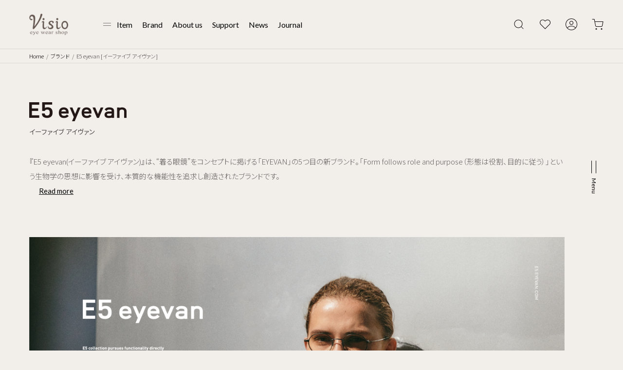

--- FILE ---
content_type: text/html; charset=EUC-JP
request_url: https://visio-eyewear.jp/?mode=cate&cbid=2774318&csid=0&sort=n
body_size: 7691
content:
<!DOCTYPE html PUBLIC "-//W3C//DTD XHTML 1.0 Transitional//EN" "http://www.w3.org/TR/xhtml1/DTD/xhtml1-transitional.dtd">
<html xmlns:og="http://ogp.me/ns#" xmlns:fb="http://www.facebook.com/2008/fbml" xmlns:mixi="http://mixi-platform.com/ns#" xmlns="http://www.w3.org/1999/xhtml" xml:lang="ja" lang="ja" dir="ltr">
<head>
<meta http-equiv="content-type" content="text/html; charset=euc-jp" />
<meta http-equiv="X-UA-Compatible" content="IE=edge,chrome=1" />
<title>E5 eyevan イーファイブ アイヴァン | メガネ 通販 正規取扱店| Visio公式サイト 熊本</title>
<meta name="Keywords" content="E5 eyevan,イーファイブ アイヴァン,メガネ,通販,取扱店," />
<meta name="Description" content="E5 eyevanは、“着る眼鏡”をコンセプトに掲げる「EYEVAN」の5つ目の新ブランド。イーファイブ アイヴァンの通販なら、正規取扱店のVisioが運営するオンラインショップで。Visioは熊本にあるアイウェア専門店です。" />
<meta name="Author" content="" />
<meta name="Copyright" content="VIsio" />
<meta http-equiv="content-style-type" content="text/css" />
<meta http-equiv="content-script-type" content="text/javascript" />
<link rel="stylesheet" href="https://visio-eyewear.jp/css/framework/colormekit.css" type="text/css" />
<link rel="stylesheet" href="https://visio-eyewear.jp/css/framework/colormekit-responsive.css" type="text/css" />
<link rel="stylesheet" href="https://img07.shop-pro.jp/PA01410/881/css/7/index.css?cmsp_timestamp=20251226172312" type="text/css" />
<link rel="stylesheet" href="https://img07.shop-pro.jp/PA01410/881/css/7/product_list.css?cmsp_timestamp=20251226172312" type="text/css" />

<link rel="alternate" type="application/rss+xml" title="rss" href="https://visio-eyewear.jp/?mode=rss" />
<link rel="shortcut icon" href="https://img07.shop-pro.jp/PA01410/881/favicon.ico?cmsp_timestamp=20241118172335" />
<script type="text/javascript" src="//ajax.googleapis.com/ajax/libs/jquery/1.7.2/jquery.min.js" ></script>
<meta property="og:title" content="E5 eyevan イーファイブ アイヴァン | メガネ 通販 正規取扱店| Visio公式サイト 熊本" />
<meta property="og:description" content="E5 eyevanは、“着る眼鏡”をコンセプトに掲げる「EYEVAN」の5つ目の新ブランド。イーファイブ アイヴァンの通販なら、正規取扱店のVisioが運営するオンラインショップで。Visioは熊本にあるアイウェア専門店です。" />
<meta property="og:url" content="https://visio-eyewear.jp?mode=cate&cbid=2774318&csid=0&sort=n" />
<meta property="og:site_name" content="Visio（ヴィジオ）熊本のメガネ・サングラス専門店" />
<meta property="og:image" content=""/>
<meta charset="utf-8">
<meta content="width=device-width, minimum-scale=1, initial-scale=1" name="viewport">
<!-- pinterest-->
<meta name="p:domain_verify" content="70d0109a85a757960ac95ff890fec8a0"/>

<link rel="stylesheet" href="https://file003.shop-pro.jp/PA01410/881/assets/css/lib/loaders.css">
<link rel="stylesheet" href="https://file003.shop-pro.jp/PA01410/881/assets/css/lib/swiper-bundle.min.css">
<link rel="stylesheet" href="https://file003.shop-pro.jp/PA01410/881/assets/css/common.css">

<script src="https://file003.shop-pro.jp/PA01410/881/assets/js/lib/swiper-bundle.min.js" defer></script>
<script src="https://file003.shop-pro.jp/PA01410/881/assets/js/common.js" defer></script>

<!-- Global site tag (gtag.js) - Google Analytics -->
<script async src="https://www.googletagmanager.com/gtag/js?id=UA-737081-34"></script>
<script>
  window.dataLayer = window.dataLayer || [];
  function gtag(){dataLayer.push(arguments);}
  gtag('js', new Date());

  gtag('config', 'UA-737081-34');
</script>

<!-- Google Tag Manager -->
<script>(function(w,d,s,l,i){w[l]=w[l]||[];w[l].push({'gtm.start':
new Date().getTime(),event:'gtm.js'});var f=d.getElementsByTagName(s)[0],
j=d.createElement(s),dl=l!='dataLayer'?'&l='+l:'';j.async=true;j.src=
'https://www.googletagmanager.com/gtm.js?id='+i+dl;f.parentNode.insertBefore(j,f);
})(window,document,'script','dataLayer','GTM-TP5D7TNT');</script>
<!-- End Google Tag Manager -->
</script>
<script>
  var Colorme = {"page":"product_list","shop":{"account_id":"PA01410881","title":"Visio\uff08\u30f4\u30a3\u30b8\u30aa\uff09\u718a\u672c\u306e\u30e1\u30ac\u30cd\u30fb\u30b5\u30f3\u30b0\u30e9\u30b9\u5c02\u9580\u5e97"},"basket":{"total_price":0,"items":[]},"customer":{"id":null}};

  (function() {
    function insertScriptTags() {
      var scriptTagDetails = [{"src":"https:\/\/back-in-stock-assets.colorme.app\/widget.js","integrity":null},{"src":"https:\/\/connect.buyee.jp\/97910246ca94c983ae90f81ef78e8b259be8eadc5806044b60a505a6e0851e07\/main.js","integrity":"sha384-37AfHTII0ZwmAX8jhSe\/UCPd0djVNc1ENNZd0JPOBZRVfafF5fkKzAqSh91+GuS\/"}];
      var entry = document.getElementsByTagName('script')[0];

      scriptTagDetails.forEach(function(tagDetail) {
        var script = document.createElement('script');

        script.type = 'text/javascript';
        script.src = tagDetail.src;
        script.async = true;

        if( tagDetail.integrity ) {
          script.integrity = tagDetail.integrity;
          script.setAttribute('crossorigin', 'anonymous');
        }

        entry.parentNode.insertBefore(script, entry);
      })
    }

    window.addEventListener('load', insertScriptTags, false);
  })();
</script>

<script async src="https://www.googletagmanager.com/gtag/js?id=G-9RTTF2V3JS%2C%20%20GT-PL3R8DR"></script>
<script>
  window.dataLayer = window.dataLayer || [];
  function gtag(){dataLayer.push(arguments);}
  gtag('js', new Date());
  
      gtag('config', 'G-9RTTF2V3JS,  GT-PL3R8DR', (function() {
      var config = {};
      if (Colorme && Colorme.customer && Colorme.customer.id != null) {
        config.user_id = Colorme.customer.id;
      }
      return config;
    })());
  
  </script></head>
<body>
<meta name="colorme-acc-payload" content="?st=1&pt=10028&ut=2774318,0&at=PA01410881&v=20260120120635&re=&cn=f6ac62aa0e950306618e4c57268bca23" width="1" height="1" alt="" /><script>!function(){"use strict";Array.prototype.slice.call(document.getElementsByTagName("script")).filter((function(t){return t.src&&t.src.match(new RegExp("dist/acc-track.js$"))})).forEach((function(t){return document.body.removeChild(t)})),function t(c){var r=arguments.length>1&&void 0!==arguments[1]?arguments[1]:0;if(!(r>=c.length)){var e=document.createElement("script");e.onerror=function(){return t(c,r+1)},e.src="https://"+c[r]+"/dist/acc-track.js?rev=3",document.body.appendChild(e)}}(["acclog001.shop-pro.jp","acclog002.shop-pro.jp"])}();</script>
<noscript><iframe src="https://www.googletagmanager.com/ns.html?id=GTM-TP5D7TNT"
height="0" width="0" style="display:none;visibility:hidden"></iframe></noscript>

 
<nav class="gnav">

    <ul class="gnav__image">
        <li><img src="https://file003.shop-pro.jp/PA01410/881/assets/images/common/img_nav01.jpg" alt=""></li>
        <li><img src="https://file003.shop-pro.jp/PA01410/881/assets/images/common/img_nav02.jpg" alt=""></li>
        <li><img src="https://file003.shop-pro.jp/PA01410/881/assets/images/common/img_nav03.jpg" alt=""></li>
    </ul>

    <div class="gnav__wrap">

        <dl class="gnav-item">
            <dt><a href="/?mode=f1">アイテム</a></dt>
            <dd><a href="/?mode=grp&gid=1762431&sort=n">メガネ</a></dd>
            <dd><a href="/?mode=grp&gid=1762432&sort=n">サングラス</a></dd>
            <dd><a href="/?mode=f7">レンズ</a></dd>
            <dd><a href="/?mode=grp&gid=1762433&sort=n">アクセサリー</a></dd>
        </dl>

        <ul class="gnav-other">
            <li><a href="/?mode=f2">ブランド</a></li>
            <li><a href="/?mode=f15">度付きサングラス</a></li>
            <li><a href="/?mode=f3">店舗のご案内</a></li>
            <li><a href="/?mode=f4">保証・サポート</a></li>
            <li><a href="/apps/note/?cat=3">お知らせ</a></li>
            <li><a href="/apps/note/?cat=4">ジャーナル</a></li>
        </ul>

        <ul class="gnav-sub">
            <li><a href="/apps/note/?page_id=57">お問い合わせ</a></li>
            <li><a href="/?mode=f5">よくあるご質問</a></li>
            <li><a href="/?mode=privacy">プライバシーポリシー</a></li>
            <li><a href="/?mode=sk">特定商取引法に関する表記</a></li>
            <li><a href="/?mode=f14">LINE公式アカウント</a></li>
        </ul>

    </div>

</nav>

<main class="main">


<header class="header">
    <h1 class="header-logo"><a href="./"><img src="https://file003.shop-pro.jp/PA01410/881/assets/images/common/img_logo.png" alt="Visio"></a></h1>
    <div class="header-nav">
        <div class="header-nav-menu">
            <ul class="header-nav-menu-list">
                <li><a href="/?mode=grp&gid=1762431&sort=n">メガネ</a></li>
                <li><a href="/?mode=grp&gid=1762432&sort=n">サングラス</a></li>
                <li><a href="/?mode=f7">レンズ</a></li>
                <li><a href="/?mode=grp&gid=1762433&sort=n">アクセサリー</a></li>
            </ul>
        </div>
        <ul class="header-nav-list">
            <li class="header-nav-list__item"><a href="/?mode=f1">Item</a></li>
            <li class="header-nav-list__item"><a href="/?mode=f2">Brand</a></li>
            <li class="header-nav-list__item"><a href="/?mode=f3">About us</a></li>
            <li class="header-nav-list__item"><a href="/?mode=f4">Support</a></li>
            <li class="header-nav-list__item"><a href="/apps/note/?cat=3">News</a></li>
            <li class="header-nav-list__item"><a href="/apps/note/?cat=4">Journal</a></li>
        </ul>
    </div>
</header>



<div class="searchbox">
    <form action="https://visio-eyewear.jp/" method="GET" class="searchbox__form">
        <input type="hidden" name="mode" value="srh" /><input type="hidden" name="sort" value="n" /><input type="hidden" name="field" value="product_name" />
        <div class="searchbox__input"><input type="text" name="keyword" placeholder="キーワードで検索する" /></div>
        <button class="searchbox__submit" type="submit">
            <svg version="1.1" xmlns="http://www.w3.org/2000/svg" viewBox="0 0 48 48">
                <path class="header-icn" d="M42.7,41.3l-8-8c2.7-3,4.3-6.9,4.3-11.3c0-9.4-7.6-17-17-17C12.7,5,5,12.6,5,22s7.6,17,17,17
                    c4.3,0,8.3-1.6,11.2-4.3l8,8c0.2,0.2,0.4,0.3,0.7,0.3c0.3,0,0.5-0.1,0.7-0.3C43.1,42.3,43.1,41.7,42.7,41.3z M7,22
                    c0-8.3,6.7-15,15-15c8.3,0,15,6.7,15,15c0,4.1-1.7,7.9-4.4,10.6c0,0,0,0,0,0c0,0,0,0,0,0C29.8,35.3,26.1,37,22,37
                    C13.8,37,7,30.3,7,22z"/>
            </svg>
        </button>
        <div class="searchbox__close">
            <svg version="1.1" xmlns="http://www.w3.org/2000/svg"  viewBox="0 0 48 48">
                <path class="close-icn"  d="M25.4,24l11.3-11.3c0.4-0.4,0.4-1,0-1.4s-1-0.4-1.4,0L24,22.6L12.7,11.3c-0.4-0.4-1-0.4-1.4,0s-0.4,1,0,1.4L22.6,24
                    L11.3,35.3c-0.4,0.4-0.4,1,0,1.4c0.2,0.2,0.5,0.3,0.7,0.3s0.5-0.1,0.7-0.3L24,25.4l11.3,11.3c0.2,0.2,0.5,0.3,0.7,0.3
                    s0.5-0.1,0.7-0.3c0.4-0.4,0.4-1,0-1.4L25.4,24z"/>
            </svg>
        </div>
    </form>
</div>

<ul class="header-ui">
    <li id="searchbox">
        <svg version="1.1" xmlns="http://www.w3.org/2000/svg" viewBox="0 0 48 48">
            <path class="header-icn" d="M42.7,41.3l-8-8c2.7-3,4.3-6.9,4.3-11.3c0-9.4-7.6-17-17-17C12.7,5,5,12.6,5,22s7.6,17,17,17
                c4.3,0,8.3-1.6,11.2-4.3l8,8c0.2,0.2,0.4,0.3,0.7,0.3c0.3,0,0.5-0.1,0.7-0.3C43.1,42.3,43.1,41.7,42.7,41.3z M7,22
                c0-8.3,6.7-15,15-15c8.3,0,15,6.7,15,15c0,4.1-1.7,7.9-4.4,10.6c0,0,0,0,0,0c0,0,0,0,0,0C29.8,35.3,26.1,37,22,37
                C13.8,37,7,30.3,7,22z"/>
        </svg>
    </li>
    <li>
        <a href="/?mode=f6">
            <svg version="1.1" xmlns="http://www.w3.org/2000/svg" viewBox="0 0 48 48">
                <path class="header-icn" d="M24,43.4c-0.3,0-0.5-0.1-0.7-0.3L5.6,25.3c-4.7-4.7-4.7-12.4,0-17.1c4.7-4.7,12.3-4.7,17,0L24,9.6l1.4-1.4c0,0,0,0,0,0l0,0
                    c4.7-4.7,12.3-4.7,17,0c0,0,0,0,0.1,0.1c2.2,2.2,3.5,5.3,3.5,8.5c0,3.2-1.3,6.3-3.5,8.6L24.7,43.1C24.5,43.3,24.3,43.4,24,43.4z
                    M14.1,6.6c-2.6,0-5.1,1-7.1,3c-3.9,3.9-3.9,10.3,0,14.3L24,41l17-17.1c1.9-1.9,2.9-4.4,2.9-7.1c0-2.7-1-5.2-2.9-7.1c0,0,0,0,0,0
                    c-3.9-3.9-10.2-3.9-14.2,0c0,0,0,0,0,0l-2.1,2.1c-0.4,0.4-1,0.4-1.4,0l-2.1-2.1C19.2,7.6,16.7,6.6,14.1,6.6z"/>
            </svg>
        </a>
    </li>
    <li>
                <a href="https://visio-eyewear.jp/?mode=login&shop_back_url=https%3A%2F%2Fvisio-eyewear.jp%2F">
                    <svg version="1.1" xmlns="http://www.w3.org/2000/svg" viewBox="0 0 48 48">
                <path class="header-icn" d="M24,0C10.7,0,0,10.7,0,24c0,5.7,2,10.9,5.3,15c0.4,0.5,0.9,1,1.3,1.5C11,45.1,17.2,48,24,48c6.8,0,13-2.9,17.4-7.5
                    c0.5-0.5,0.9-1,1.3-1.5C46,34.9,48,29.7,48,24C48,10.7,37.3,0,24,0z M24,46c-6.3,0-12.1-2.7-16.1-7c4-4.3,9.7-7,16.1-7
                    c6.3,0,12.1,2.7,16.1,7C36.1,43.3,30.3,46,24,46z M41.4,37.5C37,32.9,30.8,30,24,30c-6.8,0-13,2.9-17.4,7.5C3.7,33.7,2,29.1,2,24
                    C2,11.9,11.9,2,24,2c12.1,0,22,9.9,22,22C46,29.1,44.3,33.7,41.4,37.5z M24,10c-4.4,0-8,3.6-8,8c0,4.4,3.6,8,8,8c4.4,0,8-3.6,8-8
                    C32,13.6,28.4,10,24,10z M24,24c-3.3,0-6-2.7-6-6c0-3.3,2.7-6,6-6c3.3,0,6,2.7,6,6C30,21.3,27.3,24,24,24z"/>
            </svg>
        </a>
    </li>
    <li>
        <a href="https://visio-eyewear.jp/cart/proxy/basket?shop_id=PA01410881&shop_domain=visio-eyewear.jp">
            <svg version="1.1" xmlns="http://www.w3.org/2000/svg" viewBox="0 0 48 48">
                <path class="header-icn" d="M18,40c-1.7,0-3,1.3-3,3c0,1.7,1.3,3,3,3c1.7,0,3-1.3,3-3C21,41.3,19.7,40,18,40z M18,44c-0.6,0-1-0.4-1-1
                    c0-0.6,0.4-1,1-1c0.6,0,1,0.4,1,1C19,43.6,18.6,44,18,44z M40,40c-1.7,0-3,1.3-3,3c0,1.7,1.3,3,3,3c1.7,0,3-1.3,3-3
                    C43,41.3,41.6,40,40,40z M40,44c-0.6,0-1-0.4-1-1c0-0.6,0.4-1,1-1c0.6,0,1,0.4,1,1C41,43.6,40.5,44,40,44z M46.8,12.4
                    C46.6,12.1,46.3,12,46,12H12.8L11,2.8C10.9,2.3,10.5,2,10,2H2C1.5,2,1,2.4,1,3c0,0.6,0.4,1,1,1h7.2l1.8,9.1c0,0,0,0.1,0,0.1
                    L14.4,30c0.5,2.3,2.5,4,4.9,4c0,0,0.1,0,0.1,0h19.4c0,0,0.1,0,0.1,0c2.4,0,4.4-1.7,4.9-4L47,13.2C47,12.9,46.9,12.6,46.8,12.4z
                        M41.8,29.6c-0.3,1.4-1.5,2.4-3,2.4H19.3c-1.4,0.1-2.7-1-3-2.4L13.2,14h31.5L41.8,29.6z"/>
            </svg>
        </a>
    </li>
</ul>

<link rel="stylesheet" href="https://file003.shop-pro.jp/PA01410/881/assets/css/bland.css">

<script src="https://file003.shop-pro.jp/PA01410/881/assets/js/list.js"></script>
<script src="https://file003.shop-pro.jp/PA01410/881/assets/js/bland.js"></script>

		<ul class="breadcrumb">
				<li class="breadcrumb__item"><a href="./">Home</a></li>
								<li class="breadcrumb__item"><a href="/?mode=f2">ブランド</a></li>
								<li class="breadcrumb__item">E5 eyevan [イーファイブ アイヴァン]</li>
			</ul>

			
			<div class="contents">
				
								<div class="bland-head">
					<h2 class="bland-head-name">
	<span class="bland-head-name-logo e5"><img src="https://file003.shop-pro.jp/PA01410/881/assets/images/bland/e5/img_logo_e5_nkd.png" alt="E5 eyevan"></span>
	<span class="bland-head-name-tex">イーファイブ アイヴァン</span>
</h2>

<p id="readmore" class="main-body-tex">『E5 eyevan(イーファイブ アイヴァン)』は、“着る眼鏡”をコンセプトに掲げる「EYEVAN」の5つ目の新ブランド。「Form follows role and purpose（形態は役割、目的に従う）」という生物学の思想に影響を受け、本質的な機能性を追求し創造されたブランドです。<br>
『E5 eyevan』では、アイウェアの原点に立ち返り、機能的な工業製品を作るために「実用的であること」「機能が必然であること」「安心して扱えること」「フレシキブルであること」「長く使えること」という5つの要素を掲げ、ミニマルで美しいデザインを追求。着用時にもストレスなく安心して取り扱える工業製品のようなモノつくりを目指し、快適で豊かなライフスタイルを提案しています。</p>

<figure class="bland-other-image"><img src="https://file003.shop-pro.jp/PA01410/881/assets/images/bland/e5/img_kv_e5.jpg" alt=""></figure>
				</div>
				
				<div class="item-ui">
					<span class="item-ui-number">188 商品</span>
					<ul class="p-item-sort-list">
													<li class="p-item-sort-list__item"><a href="?mode=cate&cbid=2774318&csid=0">おすすめ順</a></li>
																					<li class="p-item-sort-list__item"><a href="?mode=cate&cbid=2774318&csid=0&sort=p">価格順</a></li>
																					<li class="p-item-sort-list__item"><span>新着順</span></li>
													
					</ul>	
				</div>

								<ul class="item-list">
																		<li class="item-list-child">
													<a href="?pid=189691814">
								<span class="item-list-bland">E5 eyevan</span>
								<figure class="item-list__image"><img src="https://img07.shop-pro.jp/PA01410/881/product/189691814_th.png?cmsp_timestamp=20251206161917" alt=""></figure>
								<h3 class="item-list-name">
									
								
																																
								
																															
								<span class='item-list-new'>New</span>p24　54サイズ　color.GRY-GRY4 
								</h3>
																	<p class="item-list-price">57,200円<span>税込</span></p>
															</a>
							
							<div class="item-list-wishlist"  data-favorite-button-selector="DOMSelector" data-product-id="189691814" data-added-class="is-added">
								<a href=""><span>お気に入りに追加する</span></a>
							</div>
						</li>
																		<li class="item-list-child">
													<a href="?pid=189691802">
								<span class="item-list-bland">E5 eyevan</span>
								<figure class="item-list__image"><img src="https://img07.shop-pro.jp/PA01410/881/product/189691802_th.png?cmsp_timestamp=20251206161725" alt=""></figure>
								<h3 class="item-list-name">
									
								
																																
								
																															
								<span class='item-list-new'>New</span>【お取り寄せ販売】p24　54サイズ　color.DM 
								</h3>
																	<p class="item-list-price">52,800円<span>税込</span></p>
															</a>
							
							<div class="item-list-wishlist"  data-favorite-button-selector="DOMSelector" data-product-id="189691802" data-added-class="is-added">
								<a href=""><span>お気に入りに追加する</span></a>
							</div>
						</li>
																		<li class="item-list-child">
													<a href="?pid=189691776">
								<span class="item-list-bland">E5 eyevan</span>
								<figure class="item-list__image"><img src="https://img07.shop-pro.jp/PA01410/881/product/189691776_th.png?cmsp_timestamp=20251206161407" alt=""></figure>
								<h3 class="item-list-name">
									
								
																																
								
																															
								<span class='item-list-new'>New</span>p24　54サイズ　color.BL
								</h3>
																	<p class="item-list-price">52,800円<span>税込</span></p>
															</a>
							
							<div class="item-list-wishlist"  data-favorite-button-selector="DOMSelector" data-product-id="189691776" data-added-class="is-added">
								<a href=""><span>お気に入りに追加する</span></a>
							</div>
						</li>
																		<li class="item-list-child">
													<a href="?pid=189691721">
								<span class="item-list-bland">E5 eyevan</span>
								<figure class="item-list__image"><img src="https://img07.shop-pro.jp/PA01410/881/product/189691721_th.png?cmsp_timestamp=20251206161048" alt=""></figure>
								<h3 class="item-list-name">
									
								
																																
								
																															
								<span class='item-list-new'>New</span>p24　54サイズ　color.BK     
								</h3>
																	<p class="item-list-price">52,800円<span>税込</span></p>
															</a>
							
							<div class="item-list-wishlist"  data-favorite-button-selector="DOMSelector" data-product-id="189691721" data-added-class="is-added">
								<a href=""><span>お気に入りに追加する</span></a>
							</div>
						</li>
																		<li class="item-list-child">
													<a href="?pid=189669316">
								<span class="item-list-bland">E5 eyevan</span>
								<figure class="item-list__image"><img src="https://img07.shop-pro.jp/PA01410/881/product/189669316_th.png?cmsp_timestamp=20251204215233" alt=""></figure>
								<h3 class="item-list-name">
									
								
																																
								
																															
								<span class='item-list-new'>New</span>p26　47サイズ　color.SBWG-BR
								</h3>
																	<p class="item-list-price">52,800円<span>税込</span></p>
															</a>
							
							<div class="item-list-wishlist"  data-favorite-button-selector="DOMSelector" data-product-id="189669316" data-added-class="is-added">
								<a href=""><span>お気に入りに追加する</span></a>
							</div>
						</li>
																		<li class="item-list-child">
													<a href="?pid=189669306">
								<span class="item-list-bland">E5 eyevan</span>
								<figure class="item-list__image"><img src="https://img07.shop-pro.jp/PA01410/881/product/189669306_th.png?cmsp_timestamp=20251204215056" alt=""></figure>
								<h3 class="item-list-name">
									
								
																																
								
																															
								<span class='item-list-new'>New</span>p26　47サイズ　color.SMK/ST
								</h3>
																	<p class="item-list-price">48,400円<span>税込</span></p>
															</a>
							
							<div class="item-list-wishlist"  data-favorite-button-selector="DOMSelector" data-product-id="189669306" data-added-class="is-added">
								<a href=""><span>お気に入りに追加する</span></a>
							</div>
						</li>
																		<li class="item-list-child">
													<a href="?pid=189669299">
								<span class="item-list-bland">E5 eyevan</span>
								<figure class="item-list__image"><img src="https://img07.shop-pro.jp/PA01410/881/product/189669299_th.png?cmsp_timestamp=20251204214724" alt=""></figure>
								<h3 class="item-list-name">
									
								
																																
								
																															
								<span class='item-list-new'>New</span>p26　47サイズ　color.DM/AG
								</h3>
																	<p class="item-list-price">48,400円<span>税込</span></p>
															</a>
							
							<div class="item-list-wishlist"  data-favorite-button-selector="DOMSelector" data-product-id="189669299" data-added-class="is-added">
								<a href=""><span>お気に入りに追加する</span></a>
							</div>
						</li>
																		<li class="item-list-child">
													<a href="?pid=189669290">
								<span class="item-list-bland">E5 eyevan</span>
								<figure class="item-list__image"><img src="https://img07.shop-pro.jp/PA01410/881/product/189669290_th.png?cmsp_timestamp=20251204214552" alt=""></figure>
								<h3 class="item-list-name">
									
								
																																
								
																															
								<span class='item-list-new'>New</span>p26　47サイズ　color.BK/MBK 
								</h3>
																	<p class="item-list-price">48,400円<span>税込</span></p>
															</a>
							
							<div class="item-list-wishlist"  data-favorite-button-selector="DOMSelector" data-product-id="189669290" data-added-class="is-added">
								<a href=""><span>お気に入りに追加する</span></a>
							</div>
						</li>
																		<li class="item-list-child">
													<a href="?pid=189661815">
								<span class="item-list-bland">E5 eyevan</span>
								<figure class="item-list__image"><img src="https://img07.shop-pro.jp/PA01410/881/product/189661815_th.png?cmsp_timestamp=20251204130153" alt=""></figure>
								<h3 class="item-list-name">
									
								
																																
								
																															
								<span class='item-list-new'>New</span>p27　47サイズ　color.SMK-GRY4
								</h3>
																	<p class="item-list-price">61,600円<span>税込</span></p>
															</a>
							
							<div class="item-list-wishlist"  data-favorite-button-selector="DOMSelector" data-product-id="189661815" data-added-class="is-added">
								<a href=""><span>お気に入りに追加する</span></a>
							</div>
						</li>
																		<li class="item-list-child">
													<a href="?pid=189661775">
								<span class="item-list-bland">E5 eyevan</span>
								<figure class="item-list__image"><img src="https://img07.shop-pro.jp/PA01410/881/product/189661775_th.png?cmsp_timestamp=20251204125826" alt=""></figure>
								<h3 class="item-list-name">
									
								
																																
								
																															
								<span class='item-list-new'>New</span>p27　47サイズ　color.YTMBK
								</h3>
																	<p class="item-list-price">57,200円<span>税込</span></p>
															</a>
							
							<div class="item-list-wishlist"  data-favorite-button-selector="DOMSelector" data-product-id="189661775" data-added-class="is-added">
								<a href=""><span>お気に入りに追加する</span></a>
							</div>
						</li>
																		<li class="item-list-child">
													<a href="?pid=189661759">
								<span class="item-list-bland">E5 eyevan</span>
								<figure class="item-list__image"><img src="https://img07.shop-pro.jp/PA01410/881/product/189661759_th.png?cmsp_timestamp=20251204125547" alt=""></figure>
								<h3 class="item-list-name">
									
								
																																
								
																															
								<span class='item-list-new'>New</span>p27　47サイズ　color.DM
								</h3>
																	<p class="item-list-price">57,200円<span>税込</span></p>
															</a>
							
							<div class="item-list-wishlist"  data-favorite-button-selector="DOMSelector" data-product-id="189661759" data-added-class="is-added">
								<a href=""><span>お気に入りに追加する</span></a>
							</div>
						</li>
																		<li class="item-list-child sold">
													<a href="?pid=189661713">
								<span class="item-list-bland">E5 eyevan</span>
								<figure class="item-list__image"><img src="https://img07.shop-pro.jp/PA01410/881/product/189661713_th.png?cmsp_timestamp=20251204125216" alt=""></figure>
								<h3 class="item-list-name">
									
								
																																
								
																															
								<span class='item-list-new'>New</span>p27　47サイズ　color.BK
								</h3>
																	<p class="item-list-price">57,200円<span>税込</span></p>
															</a>
							
							<div class="item-list-wishlist"  data-favorite-button-selector="DOMSelector" data-product-id="189661713" data-added-class="is-added">
								<a href=""><span>お気に入りに追加する</span></a>
							</div>
						</li>
										</ul>
								
								<ul class="pagination">

				
				
				
				
				

																						<li class="pagination__item current"><a href="" class="current">1</a></li>
																																	<li class="pagination__item"><a href="?mode=cate&cbid=2774318&csid=0&sort=n&page=2" class="">2</a></li>
																																	<li class="pagination__item"><a href="?mode=cate&cbid=2774318&csid=0&sort=n&page=3" class="">3</a></li>
																																	<li class="pagination__item"><a href="?mode=cate&cbid=2774318&csid=0&sort=n&page=4" class="">4</a></li>
																																	<li class="pagination__item"><a href="?mode=cate&cbid=2774318&csid=0&sort=n&page=5" class="">5</a></li>
																																	<li class="pagination__item"><a href="?mode=cate&cbid=2774318&csid=0&sort=n&page=6" class="">6</a></li>
																																	<li class="pagination__item"><a href="?mode=cate&cbid=2774318&csid=0&sort=n&page=7" class="">7</a></li>
																																	<li class="pagination__item"><a href="?mode=cate&cbid=2774318&csid=0&sort=n&page=8" class="">8</a></li>
																																	<li class="pagination__item"><a href="?mode=cate&cbid=2774318&csid=0&sort=n&page=9" class="">9</a></li>
																																	<li class="pagination__item"><a href="?mode=cate&cbid=2774318&csid=0&sort=n&page=10" class="">10</a></li>
																																	<li class="pagination__item"><a href="?mode=cate&cbid=2774318&csid=0&sort=n&page=11" class="">11</a></li>
																																	<li class="pagination__item"><a href="?mode=cate&cbid=2774318&csid=0&sort=n&page=12" class="">12</a></li>
																																	<li class="pagination__item"><a href="?mode=cate&cbid=2774318&csid=0&sort=n&page=13" class="">13</a></li>
																																	<li class="pagination__item"><a href="?mode=cate&cbid=2774318&csid=0&sort=n&page=14" class="">14</a></li>
																																	<li class="pagination__item"><a href="?mode=cate&cbid=2774318&csid=0&sort=n&page=15" class="">15</a></li>
																																	<li class="pagination__item"><a href="?mode=cate&cbid=2774318&csid=0&sort=n&page=16" class="">16</a></li>
															
									<li class="pagination__item next"><a href="?mode=cate&cbid=2774318&csid=0&sort=n&page=2"><span>next</span></a></li>
				
				</ul>
								
			</div>

<footer class="footer">

    <div class="footer-logo"><a href="./"><img src="https://file003.shop-pro.jp/PA01410/881/assets/images/common/img_logo_w.png" alt="Visio"></a></div>

    <div class="footer__wrap">

        <nav class="footer-nav">
            <dl class="footer-nav-main">
                <dt><a href="/?mode=f1">アイテム</a></dt>
                <dd><a href="/?mode=grp&gid=1762431&sort=n">メガネ</a></dd>
                <dd><a href="/?mode=grp&gid=1762432&sort=n">サングラス</a></dd>
                <dd><a href="/?mode=f7">レンズ</a></dd>
                <dd><a href="/?mode=grp&gid=1762433&sort=n">アクセサリー</a></dd>
            </dl>
            <ul class="footer-nav-sub">
                <li><a href="/?mode=f2">ブランド</a></li>
                <li><a href="/?mode=f15">度付きサングラス</a></li>
                <li><a href="/?mode=f3">店舗のご案内</a></li>
                <li><a href="/?mode=f4">保証・サポート</a></li>
                <li><a href="/apps/note/?cat=3">お知らせ</a></li>
                <li><a href="/apps/note/?cat=4">ジャーナル</a></li>
            </ul>
            <ul class="footer-nav-other">
                <li><a href="/apps/note/?page_id=57">お問い合わせ</a></li>
                <li><a href="/?mode=f5">よくあるご質問</a></li>
                <li><a href="/?mode=privacy">プライバシーポリシー</a></li>
                <li><a href="/?mode=sk">特定商取引法に関する表記</a></li>
                <li><a href="/?mode=f14">LINE公式アカウント</a></li>
            </ul>
        </nav>

        <div class="footer-main">
            <dl class="footer-contact">
                <dt>Contact</dt>
                <dd class="footer-contact-tel">096-322-6264</dd>
                <dd class="footer-contact-time"><span>営業時間</span>10:30 &#8211; 19:30</dd>
                <dd class="footer-contact-time"><span>定休日</span>なし</dd>
            </dl>
            <p class="footer__tex">〒860-0807　熊本県熊本市中央区下通1-5-14 TTビル1階</p>
            <div class="footer-end">
                <ul class="footer-end-sns">
                    <li><a href="https://www.instagram.com/eyewearshop_visio/?hl=ja" target="_blank"><img src="https://file003.shop-pro.jp/PA01410/881/assets/images/common/icn_instagram_w.svg" alt="instagram"></a></li>
                    <!--<li><a href="https://www.facebook.com/eyewearshopVisio/" target="_blank"><img src="https://file003.shop-pro.jp/PA01410/881/assets/images/common/icn_facebook_w.svg" alt="facebook"></a></li>
                    <li><a href="https://twitter.com/eyewear_visio" target="_blank"><img src="https://file003.shop-pro.jp/PA01410/881/assets/images/common/icn_twitter_w.svg" alt="twitter"></a></li>-->
                    <li><a href="https://lin.ee/4jOcl46" target="_blank"><img src="https://file003.shop-pro.jp/PA01410/881/assets/images/common/icn_line_wt.svg" alt="LINE"></a></li>
                </ul>
                <small class="footer-end-copy">&copy; 2021 Visio.</small>
            </div>
        </div>

    </div>

</footer><script type="text/javascript" src="https://visio-eyewear.jp/js/cart.js" ></script>
<script type="text/javascript" src="https://visio-eyewear.jp/js/async_cart_in.js" ></script>
<script type="text/javascript" src="https://visio-eyewear.jp/js/product_stock.js" ></script>
<script type="text/javascript" src="https://visio-eyewear.jp/js/js.cookie.js" ></script>
<script type="text/javascript" src="https://visio-eyewear.jp/js/favorite_button.js" ></script>
</body></html>

--- FILE ---
content_type: text/css
request_url: https://img07.shop-pro.jp/PA01410/881/css/7/product_list.css?cmsp_timestamp=20251226172312
body_size: 306
content:
.pagination__item {
	display: none;
}

.pagination__item.prev,
.pagination__item.next,
.pagination__item.current,
.pagination__item.current + li,
.pagination__item.current + li + li,
.pagination__item.current + li + li + li,
.pagination__item.current + li + li + li + li {
	display: block;
}

/*.item-list-wishlist.is-added a:before {
  background-image: url(https://file003.shop-pro.jp/PA01410/881/assets/images/common/icn_heart_active.svg);
}*/


--- FILE ---
content_type: text/css
request_url: https://file003.shop-pro.jp/PA01410/881/assets/css/common.css
body_size: 7700
content:
@charset "UTF-8";
/* import ------------------------------------ */
@import url("https://fonts.googleapis.com/css2?family=Lato:wght@100;300;400&display=swap");
@import url("https://fonts.googleapis.com/css2?family=Noto+Sans+JP:wght@300;400;600&display=swap");
/* init --------------------------------------*/
body,
div,
dl,
dt,
dd,
ul,
ol,
li,
h1,
h2,
h3,
h4,
h5,
h6,
pre,
form,
fieldset,
input,
textarea,
p,
br,
blockquote,
th,
td,
figure {
  margin: 0;
  padding: 0;
}

fieldset,
table,
img,
abbr,
acronym {
  border: 0;
}

address,
caption,
cite,
code,
dfn,
em,
th,
var {
  font-style: normal;
  font-weight: normal;
}

ol,
ul {
  list-style: none;
}

caption,
th {
  text-align: left;
}

h1,
h2,
h3,
h4,
h5,
h6 {
  font-size: 100%;
  font-weight: normal;
}

object {
  outline: none;
}

html {
  font-size: 62.5%;
  font-family: "Noto Sans JP", "Hiragino Kaku Gothic ProN", "Hiragino Sans", "メイリオ", sans-serif;
  font-weight: 400;
  -webkit-font-feature-settings: "palt" 1;
          font-feature-settings: "palt" 1;
  -webkit-font-kerning: normal;
          font-kerning: normal;
  -ms-touch-action: manipulation;
      touch-action: manipulation;
}

body {
  width: 100%;
  margin: 0;
  padding: 0;
  position: relative;
  background-color: #f2eeea;
  font-size: 1.35rem;
  font-weight: 300;
  font-family: "Noto Sans JP", "Hiragino Kaku Gothic ProN", "Hiragino Sans", "メイリオ", sans-serif;
  line-height: 1;
  color: rgba(0, 0, 0, 0.7);
  text-align: left;
  text-rendering: optimizeLegibility;
  -webkit-text-size-adjust: none;
     -moz-text-size-adjust: none;
      -ms-text-size-adjust: none;
          text-size-adjust: none;
  -webkit-font-smoothing: grayscale;
  scroll-behavior: smooth;
}

h1,
h2,
h3,
h4,
h5,
h6,
strong {
  font-family: "Noto Sans JP", "Hiragino Kaku Gothic ProN", "Hiragino Sans", "メイリオ", sans-serif;
}

a {
  color: black;
  text-decoration: none;
  -webkit-backface-visibility: hidden;
          backface-visibility: hidden;
  -webkit-tap-highlight-color: rgba(0, 0, 0, 0);
}

a:hover,
a:active,
a:focus,
a:visited {
  color: black;
  text-decoration: none;
}

a,
input,
select,
textarea,
button,
*:before,
*:after {
  -webkit-backface-visibility: hidden;
          backface-visibility: hidden;
}

input[type="submit"],
button {
  border-radius: 0;
  -webkit-appearance: none;
}

a:focus,
input:focus,
select:focus,
textarea:focus,
button:focus {
  outline: none;
}

table {
  border-collapse: collapse;
}

img {
  width: 100%;
  height: auto;
  vertical-align: bottom;
}

object {
  pointer-events: none;
}

label {
  cursor: pointer;
}

::-moz-selection {
  background: black;
  color: white;
}

::selection {
  background: black;
  color: white;
}

/* header ------------------------------------*/
.header {
  height: 100px;
  padding-left: 60px;
  padding-right: 40px;
  display: -webkit-box;
  display: -ms-flexbox;
  display: flex;
  -webkit-box-align: center;
      -ms-flex-align: center;
          align-items: center;
}

@media screen and (max-width: 768px) {
  .header {
    height: 60px;
    padding: 0 5vw;
  }
}

.header-logo {
  max-width: 80px;
  -ms-flex-preferred-size: 80px;
      flex-basis: 80px;
}

@media screen and (max-width: 768px) {
  .header-logo {
    max-width: 60px;
    -ms-flex-preferred-size: 60px;
        flex-basis: 60px;
  }
}

.header-ui {
  height: 100px;
  display: -webkit-box;
  display: -ms-flexbox;
  display: flex;
  margin-left: auto;
  position: fixed;
  top: 0;
  right: 40px;
  z-index: 12;
  -webkit-box-align: center;
      -ms-flex-align: center;
          align-items: center;
}

@media screen and (max-width: 992px) {
  .header-ui {
    right: calc(5vw + 40px);
  }
}

@media screen and (max-width: 768px) {
  .header-ui {
    height: 60px;
  }
}

.header-ui li {
  width: 24px;
  max-width: 24px;
  -ms-flex-preferred-size: 24px;
      flex-basis: 24px;
  margin-left: 30px;
}

@media screen and (max-width: 992px) {
  .header-ui li {
    margin-left: 20px;
  }
}

.gnav_open .header-icn {
  fill: white;
}

.header-nav {
  margin-left: 60px;
  display: -webkit-box;
  display: -ms-flexbox;
  display: flex;
}

@media screen and (max-width: 992px) {
  .header-nav {
    display: none;
  }
}

.header-nav-list {
  display: -webkit-box;
  display: -ms-flexbox;
  display: flex;
  -webkit-box-align: center;
      -ms-flex-align: center;
          align-items: center;
}

.header-nav-list__item {
  margin-right: 20px;
}

.header-nav-list__item a {
  font-family: "Lato", "Noto Sans JP", "Hiragino Kaku Gothic ProN", sans-serif;
  font-weight: 400;
  letter-spacing: normal;
  font-size: 1.6rem;
  line-height: 1.6;
}

.header-nav-menu {
  width: 40px;
  height: 40px;
  display: -webkit-box;
  display: -ms-flexbox;
  display: flex;
  position: relative;
  cursor: pointer;
  -webkit-box-orient: vertical;
  -webkit-box-direction: normal;
      -ms-flex-direction: column;
          flex-direction: column;
  -webkit-box-pack: center;
      -ms-flex-pack: center;
          justify-content: center;
  -webkit-box-align: center;
      -ms-flex-align: center;
          align-items: center;
}

.header-nav-menu:before, .header-nav-menu:after {
  content: "";
  width: 16px;
  height: 1px;
  display: block;
  background-color: rgba(0, 0, 0, 0.5);
}

.header-nav-menu:before {
  -webkit-transform: translateY(-2px);
          transform: translateY(-2px);
}

.header-nav-menu:after {
  -webkit-transform: translateY(2px);
          transform: translateY(2px);
}

.header-nav-menu-list {
  width: 200px;
  padding: 10px 0;
  background-color: white;
  border-radius: 5px;
  position: absolute;
  top: 40px;
  left: 0;
  z-index: 10;
  opacity: 0;
  pointer-events: none;
}

.header-nav-menu:hover .header-nav-menu-list {
  opacity: 1;
  pointer-events: visible;
}

.header-nav-menu-list li a {
  padding: 5px 10px;
  display: block;
  font-size: 1.4rem;
  line-height: 1.8;
}

.searchbox {
  width: 80%;
  max-width: 1000px;
  position: fixed;
  top: calc(50px + 20vw);
  left: 50%;
  z-index: 15;
  -webkit-transform: translateX(-50%);
          transform: translateX(-50%);
  opacity: 0;
  pointer-events: none;
  -webkit-transition: all 300ms cubic-bezier(0.61, 1, 0.88, 1);
  transition: all 300ms cubic-bezier(0.61, 1, 0.88, 1);
}

.sb_open .searchbox {
  opacity: 1;
  pointer-events: visible;
}

.searchbox__form {
  height: 80px;
  display: -webkit-box;
  display: -ms-flexbox;
  display: flex;
  -webkit-box-pack: justify;
      -ms-flex-pack: justify;
          justify-content: space-between;
  -webkit-box-align: center;
      -ms-flex-align: center;
          align-items: center;
}

.searchbox__input {
  max-width: calc(100% - 128px - 20px);
  -ms-flex-preferred-size: calc(100% - 128px - 20px);
      flex-basis: calc(100% - 128px - 20px);
}

@media screen and (max-width: 768px) {
  .searchbox__input {
    max-width: calc(100% - 64px - 20px);
    -ms-flex-preferred-size: calc(100% - 64px - 20px);
        flex-basis: calc(100% - 64px - 20px);
  }
}

.searchbox__input input {
  font-size: 1.8rem;
  line-height: 2;
  width: 100%;
  height: 80px;
  background-color: transparent;
  border: 0;
  border-bottom: 1px solid rgba(255, 255, 255, 0.4);
  color: white;
  -webkit-transition: all 250ms ease;
  transition: all 250ms ease;
}

@media screen and (max-width: 768px) {
  .searchbox__input input {
    font-size: 1.6rem;
    line-height: 1.6;
  }
}

@media screen and (max-width: 768px) {
  .searchbox__input input {
    height: 60px;
  }
}

.searchbox__input input:focus {
  border-bottom-color: white;
}

.searchbox__submit {
  max-width: 64px;
  -ms-flex-preferred-size: 64px;
      flex-basis: 64px;
  height: 64px;
  background-color: transparent;
  border: 0;
}

@media screen and (max-width: 768px) {
  .searchbox__submit {
    max-width: 32px;
    -ms-flex-preferred-size: 32px;
        flex-basis: 32px;
    height: 32px;
  }
}

.searchbox__submit .header-icn {
  fill: white;
}

.searchbox__close {
  max-width: 64px;
  -ms-flex-preferred-size: 64px;
      flex-basis: 64px;
  height: 64px;
  cursor: pointer;
}

.searchbox__close .close-icn {
  fill: white;
}

@media screen and (max-width: 768px) {
  .searchbox__close {
    max-width: 32px;
    -ms-flex-preferred-size: 32px;
        flex-basis: 32px;
    height: 32px;
  }
}

#searchbox {
  cursor: pointer;
}

.footer {
  margin-top: 160px;
  display: -webkit-box;
  display: -ms-flexbox;
  display: flex;
  background-color: #303030;
}

@media screen and (max-width: 992px) {
  .footer {
    margin-top: 80px;
    display: block;
  }
}

.footer-logo {
  max-width: 50%;
  -ms-flex-preferred-size: 50%;
      flex-basis: 50%;
  display: -webkit-box;
  display: -ms-flexbox;
  display: flex;
}

@media screen and (max-width: 992px) {
  .footer-logo {
    max-width: none;
    height: calc(80px + 50vw);
  }
}

.footer-logo a {
  width: 100%;
  display: -webkit-box;
  display: -ms-flexbox;
  display: flex;
  background-color: black;
  position: relative;
  -webkit-box-pack: center;
      -ms-flex-pack: center;
          justify-content: center;
  -webkit-box-align: center;
      -ms-flex-align: center;
          align-items: center;
}

.footer-logo a img {
  width: 130px;
  position: relative;
  z-index: 1;
}

@media screen and (max-width: 768px) {
  .footer-logo a img {
    width: 80px;
  }
}

.footer-logo a:before {
  content: "";
  width: 100%;
  height: 100%;
  background-image: url(../images/common/img_footimage.jpg);
  background-position: center;
  background-size: cover;
  position: absolute;
  top: 0;
  left: 0;
  z-index: 0;
  opacity: 0.3;
}

.footer__wrap {
  max-width: 50%;
  -ms-flex-preferred-size: 50%;
      flex-basis: 50%;
  padding: 80px;
  -webkit-box-sizing: border-box;
          box-sizing: border-box;
}

@media screen and (max-width: 992px) {
  .footer__wrap {
    max-width: none;
  }
}

@media screen and (max-width: 768px) {
  .footer__wrap {
    padding: 40px 5vw;
  }
}

.footer-nav {
  display: -webkit-box;
  display: -ms-flexbox;
  display: flex;
  -ms-flex-wrap: wrap;
      flex-wrap: wrap;
}

.footer-nav-main, .footer-nav-sub, .footer-nav-other {
  margin-right: 5vw;
  margin-bottom: 30px;
}

@media screen and (max-width: 768px) {
  .footer-nav-main {
    display: none;
  }
}

.footer-nav-main dt a {
  font-size: 1.5rem;
  line-height: 1.6;
  color: white;
}

.footer-nav-main dt:after {
  content: "";
  width: 20px;
  height: 1px;
  display: block;
  margin: 10px 0;
  background-color: rgba(255, 255, 255, 0.1);
}

.footer-nav-main dd {
  margin: 5px 0;
}

.footer-nav-main dd a {
  font-size: 1.2rem;
  line-height: 2;
  color: white;
}

@media screen and (max-width: 768px) {
  .footer-nav-main dd a {
    font-size: 1.1rem;
  }
}

@media screen and (max-width: 768px) {
  .footer-nav-sub {
    display: none;
  }
}

.footer-nav-sub li {
  margin: 5px 0;
}

.footer-nav-sub li a {
  font-size: 1.5rem;
  line-height: 1.6;
  color: white;
}

@media screen and (max-width: 768px) {
  .footer-nav-other {
    margin-bottom: 0;
    display: -webkit-box;
    display: -ms-flexbox;
    display: flex;
    -ms-flex-wrap: wrap;
        flex-wrap: wrap;
  }
}

.footer-nav-other li {
  margin: 5px 0;
}

@media screen and (max-width: 768px) {
  .footer-nav-other li {
    margin-right: 20px;
  }
}

.footer-nav-other li a {
  font-size: 1.2rem;
  line-height: 2;
  color: rgba(255, 255, 255, 0.6);
}

@media screen and (max-width: 768px) {
  .footer-nav-other li a {
    font-size: 1.1rem;
  }
}

.footer-main {
  position: relative;
}

.footer-main:before {
  content: "";
  width: 100%;
  height: 1px;
  margin: 60px 0;
  margin-top: 30px;
  display: block;
  background-color: rgba(255, 255, 255, 0.1);
}

@media screen and (max-width: 768px) {
  .footer-main:before {
    margin: 30px 0;
  }
}

.footer-contact dt {
  font-family: "Lato", "Noto Sans JP", "Hiragino Kaku Gothic ProN", sans-serif;
  font-weight: 400;
  letter-spacing: normal;
  font-size: 1.3rem;
  font-weight: 300;
  line-height: 1.8;
  color: rgba(255, 255, 255, 0.6);
}

.footer-contact-tel {
  font-family: "Lato", "Noto Sans JP", "Hiragino Kaku Gothic ProN", sans-serif;
  font-weight: 400;
  letter-spacing: normal;
  font-size: 3rem;
  font-weight: 300;
  line-height: 1.8;
  color: white;
}

.footer-contact-tel a {
  color: white;
  text-decoration: none;
}

.footer-contact-time {
  display: -webkit-box;
  display: -ms-flexbox;
  display: flex;
  font-size: 1.2rem;
  line-height: 1.8;
  color: white;
  -webkit-box-align: center;
      -ms-flex-align: center;
          align-items: center;
}

.footer-contact-time span {
  max-width: 70px;
  -ms-flex-preferred-size: 70px;
      flex-basis: 70px;
  font-size: 1.3rem;
  color: rgba(255, 255, 255, 0.6);
}

.footer-contact-time span.nm {
  margin-left: 0;
}

.footer-line {
  max-width: 200px;
  margin: 20px 0;
}

.footer-line a {
  height: 40px;
  display: -webkit-box;
  display: -ms-flexbox;
  display: flex;
  background-color: #4cc764;
  border-radius: 3px;
  font-size: 1.4rem;
  line-height: 1.6;
  color: white;
  -webkit-box-pack: center;
      -ms-flex-pack: center;
          justify-content: center;
  -webkit-box-align: center;
      -ms-flex-align: center;
          align-items: center;
  -webkit-transition: all 250ms ease;
  transition: all 250ms ease;
}

.footer-line a:hover {
  opacity: 0.8;
}

.footer-line a:before {
  content: "";
  max-width: 24px;
  -ms-flex-preferred-size: 24px;
      flex-basis: 24px;
  height: 24px;
  margin-right: 10px;
  display: block;
  background-image: url(../images/common/icn_line.png);
  background-size: 100% auto;
}

.footer__tex {
  font-size: 1.2rem;
  line-height: 2;
  margin: 20px 0;
  color: rgba(255, 255, 255, 0.6);
}

@media screen and (max-width: 768px) {
  .footer__tex {
    font-size: 1.1rem;
  }
}

.footer-end {
  margin-top: 40px;
  display: -webkit-box;
  display: -ms-flexbox;
  display: flex;
  -webkit-box-pack: justify;
      -ms-flex-pack: justify;
          justify-content: space-between;
  -webkit-box-align: center;
      -ms-flex-align: center;
          align-items: center;
}

.footer-end-sns {
  display: -webkit-box;
  display: -ms-flexbox;
  display: flex;
  -webkit-box-align: center;
      -ms-flex-align: center;
          align-items: center;
}

.footer-end-sns li {
  width: 24px;
  margin-right: 20px;
}

.footer-end-copy {
  font-family: "Lato", "Noto Sans JP", "Hiragino Kaku Gothic ProN", sans-serif;
  font-weight: 400;
  letter-spacing: normal;
  font-size: 1rem;
  line-height: 1.6;
  color: rgba(255, 255, 255, 0.4);
}

/* menu icon ----------------------------------*/
.menu {
  width: 60px;
  height: 60px;
  display: -webkit-box;
  display: -ms-flexbox;
  display: flex;
  position: fixed;
  top: calc(50% - 30px);
  right: 30px;
  z-index: 11;
  -ms-flex-wrap: wrap;
      flex-wrap: wrap;
  -webkit-box-pack: center;
      -ms-flex-pack: center;
          justify-content: center;
  -webkit-box-align: center;
      -ms-flex-align: center;
          align-items: center;
  cursor: pointer;
}

.nowloading .menu {
  opacity: 0;
  pointer-events: none;
}

.completed .menu {
  opacity: 1;
  pointer-events: visible;
  -webkit-transition: opacity 600ms ease;
  transition: opacity 600ms ease;
}

@media screen and (max-width: 992px) {
  .menu {
    top: 20px;
    right: 20px;
    left: auto;
    -webkit-box-orient: vertical;
    -webkit-box-direction: normal;
        -ms-flex-direction: column;
            flex-direction: column;
  }
}

@media screen and (max-width: 768px) {
  .menu {
    top: 0;
    right: 0;
  }
}

.menu:after {
  font-family: "Lato", "Noto Sans JP", "Hiragino Kaku Gothic ProN", sans-serif;
  font-weight: 400;
  letter-spacing: normal;
  content: "Menu";
  width: 100%;
  margin-top: 10px;
  display: -webkit-box;
  display: -ms-flexbox;
  display: flex;
  font-size: 1.2rem;
  line-height: 1.6;
  -webkit-writing-mode: vertical-rl;
      -ms-writing-mode: tb-rl;
          writing-mode: vertical-rl;
  -webkit-box-align: center;
      -ms-flex-align: center;
          align-items: center;
  color: black;
}

@media screen and (max-width: 992px) {
  .menu:after {
    display: none !important;
  }
}

.gnav_open .menu:after {
  content: "Close";
  color: white;
}

.menu div {
  width: 1px;
  height: 26px;
  display: -webkit-box;
  display: -ms-flexbox;
  display: flex;
  background-color: black;
  overflow: hidden;
  -webkit-transition: all 250ms ease;
  transition: all 250ms ease;
  -webkit-transform-origin: center;
          transform-origin: center;
}

@media screen and (max-width: 992px) {
  .menu div {
    width: 25px;
    height: 1px;
    -webkit-transform: translateX(0);
            transform: translateX(0);
  }
}

.gnav_open .menu div {
  background-color: white;
}

.menu div:first-child {
  -webkit-transform: translateX(-4px);
          transform: translateX(-4px);
}

@media screen and (max-width: 992px) {
  .menu div:first-child {
    -webkit-transform: translateY(-4px);
            transform: translateY(-4px);
  }
}

.menu div:nth-child(2) {
  -webkit-transform: translateX(4px);
          transform: translateX(4px);
}

@media screen and (max-width: 992px) {
  .menu div:nth-child(2) {
    -webkit-transform: translateY(4px);
            transform: translateY(4px);
  }
}

.gnav_open .menu div:first-child {
  -webkit-animation: open_line_1 500ms ease 0ms forwards;
          animation: open_line_1 500ms ease 0ms forwards;
}

@media screen and (max-width: 992px) {
  .gnav_open .menu div:first-child {
    -webkit-animation: open_line_1_sp 500ms ease 0ms forwards;
            animation: open_line_1_sp 500ms ease 0ms forwards;
  }
}

.gnav_open .menu div:nth-child(2) {
  -webkit-animation: open_line_2 500ms ease 0ms forwards;
          animation: open_line_2 500ms ease 0ms forwards;
}

@media screen and (max-width: 992px) {
  .gnav_open .menu div:nth-child(2) {
    -webkit-animation: open_line_2_sp 500ms ease 0ms forwards;
            animation: open_line_2_sp 500ms ease 0ms forwards;
  }
}

.gnav_close .menu div:first-child {
  -webkit-animation: close_line_1 500ms ease 0ms forwards;
          animation: close_line_1 500ms ease 0ms forwards;
}

@media screen and (max-width: 992px) {
  .gnav_close .menu div:first-child {
    -webkit-animation: close_line_1_sp 500ms ease 0ms forwards;
            animation: close_line_1_sp 500ms ease 0ms forwards;
  }
}

.gnav_close .menu div:nth-child(2) {
  -webkit-animation: close_line_2 500ms ease 0ms forwards;
          animation: close_line_2 500ms ease 0ms forwards;
}

@media screen and (max-width: 992px) {
  .gnav_close .menu div:nth-child(2) {
    -webkit-animation: close_line_2_sp 500ms ease 0ms forwards;
            animation: close_line_2_sp 500ms ease 0ms forwards;
  }
}

@-webkit-keyframes open_line_1 {
  0% {
    -webkit-transform: translateX(-4px);
            transform: translateX(-4px);
  }
  50% {
    -webkit-transform: translateX(1px);
            transform: translateX(1px);
  }
  51% {
    -webkit-transform: translateX(1px) rotate3d(0, 0, 1, 0);
            transform: translateX(1px) rotate3d(0, 0, 1, 0);
  }
  100% {
    -webkit-transform: translateX(1px) rotate3d(0, 0, 1, 45deg);
            transform: translateX(1px) rotate3d(0, 0, 1, 45deg);
  }
}

@keyframes open_line_1 {
  0% {
    -webkit-transform: translateX(-4px);
            transform: translateX(-4px);
  }
  50% {
    -webkit-transform: translateX(1px);
            transform: translateX(1px);
  }
  51% {
    -webkit-transform: translateX(1px) rotate3d(0, 0, 1, 0);
            transform: translateX(1px) rotate3d(0, 0, 1, 0);
  }
  100% {
    -webkit-transform: translateX(1px) rotate3d(0, 0, 1, 45deg);
            transform: translateX(1px) rotate3d(0, 0, 1, 45deg);
  }
}

@-webkit-keyframes open_line_2 {
  0% {
    -webkit-transform: translateX(4px);
            transform: translateX(4px);
  }
  50% {
    -webkit-transform: translateX(0);
            transform: translateX(0);
  }
  51% {
    -webkit-transform: translateX(0) rotate3d(0, 0, 1, 0);
            transform: translateX(0) rotate3d(0, 0, 1, 0);
  }
  100% {
    -webkit-transform: translateX(0) rotate3d(0, 0, 1, -45deg);
            transform: translateX(0) rotate3d(0, 0, 1, -45deg);
  }
}

@keyframes open_line_2 {
  0% {
    -webkit-transform: translateX(4px);
            transform: translateX(4px);
  }
  50% {
    -webkit-transform: translateX(0);
            transform: translateX(0);
  }
  51% {
    -webkit-transform: translateX(0) rotate3d(0, 0, 1, 0);
            transform: translateX(0) rotate3d(0, 0, 1, 0);
  }
  100% {
    -webkit-transform: translateX(0) rotate3d(0, 0, 1, -45deg);
            transform: translateX(0) rotate3d(0, 0, 1, -45deg);
  }
}

@-webkit-keyframes close_line_1 {
  0% {
    -webkit-transform: translateX(1px) rotate3d(0, 0, 1, 45deg);
            transform: translateX(1px) rotate3d(0, 0, 1, 45deg);
  }
  50% {
    -webkit-transform: translateX(1px) rotate3d(0, 0, 1, 0);
            transform: translateX(1px) rotate3d(0, 0, 1, 0);
  }
  51% {
    -webkit-transform: translateX(1px);
            transform: translateX(1px);
  }
  100% {
    -webkit-transform: translateX(-4px);
            transform: translateX(-4px);
  }
}

@keyframes close_line_1 {
  0% {
    -webkit-transform: translateX(1px) rotate3d(0, 0, 1, 45deg);
            transform: translateX(1px) rotate3d(0, 0, 1, 45deg);
  }
  50% {
    -webkit-transform: translateX(1px) rotate3d(0, 0, 1, 0);
            transform: translateX(1px) rotate3d(0, 0, 1, 0);
  }
  51% {
    -webkit-transform: translateX(1px);
            transform: translateX(1px);
  }
  100% {
    -webkit-transform: translateX(-4px);
            transform: translateX(-4px);
  }
}

@-webkit-keyframes close_line_2 {
  0% {
    -webkit-transform: translateX(0) rotate3d(0, 0, 1, -45deg);
            transform: translateX(0) rotate3d(0, 0, 1, -45deg);
  }
  50% {
    -webkit-transform: translateX(0) rotate3d(0, 0, 1, 0);
            transform: translateX(0) rotate3d(0, 0, 1, 0);
  }
  51% {
    -webkit-transform: translateX(0);
            transform: translateX(0);
  }
  100% {
    -webkit-transform: translateX(4px);
            transform: translateX(4px);
  }
}

@keyframes close_line_2 {
  0% {
    -webkit-transform: translateX(0) rotate3d(0, 0, 1, -45deg);
            transform: translateX(0) rotate3d(0, 0, 1, -45deg);
  }
  50% {
    -webkit-transform: translateX(0) rotate3d(0, 0, 1, 0);
            transform: translateX(0) rotate3d(0, 0, 1, 0);
  }
  51% {
    -webkit-transform: translateX(0);
            transform: translateX(0);
  }
  100% {
    -webkit-transform: translateX(4px);
            transform: translateX(4px);
  }
}

@-webkit-keyframes open_line_1_sp {
  0% {
    -webkit-transform: translateY(-4px);
            transform: translateY(-4px);
  }
  50% {
    -webkit-transform: translateY(1px);
            transform: translateY(1px);
  }
  51% {
    -webkit-transform: translateY(1px) rotate3d(0, 0, 1, 0);
            transform: translateY(1px) rotate3d(0, 0, 1, 0);
  }
  100% {
    -webkit-transform: translateY(1px) rotate3d(0, 0, 1, 45deg);
            transform: translateY(1px) rotate3d(0, 0, 1, 45deg);
  }
}

@keyframes open_line_1_sp {
  0% {
    -webkit-transform: translateY(-4px);
            transform: translateY(-4px);
  }
  50% {
    -webkit-transform: translateY(1px);
            transform: translateY(1px);
  }
  51% {
    -webkit-transform: translateY(1px) rotate3d(0, 0, 1, 0);
            transform: translateY(1px) rotate3d(0, 0, 1, 0);
  }
  100% {
    -webkit-transform: translateY(1px) rotate3d(0, 0, 1, 45deg);
            transform: translateY(1px) rotate3d(0, 0, 1, 45deg);
  }
}

@-webkit-keyframes open_line_2_sp {
  0% {
    -webkit-transform: translateY(4px);
            transform: translateY(4px);
  }
  50% {
    -webkit-transform: translateY(0);
            transform: translateY(0);
  }
  51% {
    -webkit-transform: translateY(0) rotate3d(0, 0, 1, 0);
            transform: translateY(0) rotate3d(0, 0, 1, 0);
  }
  100% {
    -webkit-transform: translateY(0) rotate3d(0, 0, 1, -45deg);
            transform: translateY(0) rotate3d(0, 0, 1, -45deg);
  }
}

@keyframes open_line_2_sp {
  0% {
    -webkit-transform: translateY(4px);
            transform: translateY(4px);
  }
  50% {
    -webkit-transform: translateY(0);
            transform: translateY(0);
  }
  51% {
    -webkit-transform: translateY(0) rotate3d(0, 0, 1, 0);
            transform: translateY(0) rotate3d(0, 0, 1, 0);
  }
  100% {
    -webkit-transform: translateY(0) rotate3d(0, 0, 1, -45deg);
            transform: translateY(0) rotate3d(0, 0, 1, -45deg);
  }
}

@-webkit-keyframes close_line_1_sp {
  0% {
    -webkit-transform: translateY(1px) rotate3d(0, 0, 1, 45deg);
            transform: translateY(1px) rotate3d(0, 0, 1, 45deg);
  }
  50% {
    -webkit-transform: translateY(1px) rotate3d(0, 0, 1, 0);
            transform: translateY(1px) rotate3d(0, 0, 1, 0);
  }
  51% {
    -webkit-transform: translateY(1px);
            transform: translateY(1px);
  }
  100% {
    -webkit-transform: translateY(-4px);
            transform: translateY(-4px);
  }
}

@keyframes close_line_1_sp {
  0% {
    -webkit-transform: translateY(1px) rotate3d(0, 0, 1, 45deg);
            transform: translateY(1px) rotate3d(0, 0, 1, 45deg);
  }
  50% {
    -webkit-transform: translateY(1px) rotate3d(0, 0, 1, 0);
            transform: translateY(1px) rotate3d(0, 0, 1, 0);
  }
  51% {
    -webkit-transform: translateY(1px);
            transform: translateY(1px);
  }
  100% {
    -webkit-transform: translateY(-4px);
            transform: translateY(-4px);
  }
}

@-webkit-keyframes close_line_2_sp {
  0% {
    -webkit-transform: translateY(0) rotate3d(0, 0, 1, -45deg);
            transform: translateY(0) rotate3d(0, 0, 1, -45deg);
  }
  50% {
    -webkit-transform: translateY(0) rotate3d(0, 0, 1, 0);
            transform: translateY(0) rotate3d(0, 0, 1, 0);
  }
  51% {
    -webkit-transform: translateY(0);
            transform: translateY(0);
  }
  100% {
    -webkit-transform: translateY(4px);
            transform: translateY(4px);
  }
}

@keyframes close_line_2_sp {
  0% {
    -webkit-transform: translateY(0) rotate3d(0, 0, 1, -45deg);
            transform: translateY(0) rotate3d(0, 0, 1, -45deg);
  }
  50% {
    -webkit-transform: translateY(0) rotate3d(0, 0, 1, 0);
            transform: translateY(0) rotate3d(0, 0, 1, 0);
  }
  51% {
    -webkit-transform: translateY(0);
            transform: translateY(0);
  }
  100% {
    -webkit-transform: translateY(4px);
            transform: translateY(4px);
  }
}

/* nav ---------------------------------------*/
.gnav {
  width: 100%;
  height: 100vh;
  display: -webkit-box;
  display: -ms-flexbox;
  display: flex;
  overflow: hidden;
  position: fixed;
  top: 0;
  left: 0;
  z-index: 10;
  pointer-events: none;
}

.gnav_open .gnav {
  pointer-events: visible;
}

.gnav a {
  display: -webkit-box;
  display: -ms-flexbox;
  display: flex;
  color: white;
  -webkit-box-align: center;
      -ms-flex-align: center;
          align-items: center;
}

.gnav__image {
  max-width: calc(100% - 500px);
  -ms-flex-preferred-size: calc(100% - 500px);
      flex-basis: calc(100% - 500px);
  position: relative;
  -webkit-transform: translateX(200%);
          transform: translateX(200%);
  -webkit-transition: -webkit-transform 400ms cubic-bezier(0.33, 1, 0.68, 1);
  transition: -webkit-transform 400ms cubic-bezier(0.33, 1, 0.68, 1);
  transition: transform 400ms cubic-bezier(0.33, 1, 0.68, 1);
  transition: transform 400ms cubic-bezier(0.33, 1, 0.68, 1), -webkit-transform 400ms cubic-bezier(0.33, 1, 0.68, 1);
}

.gnav_open .gnav__image {
  -webkit-transform: translateX(0);
          transform: translateX(0);
  -webkit-transition-delay: 100ms;
          transition-delay: 100ms;
}

@media screen and (max-width: 992px) {
  .gnav__image {
    display: none;
  }
}

.gnav__image li {
  width: 100%;
  height: 100%;
  position: absolute;
  top: 0;
  left: 0;
  opacity: 0;
}

.gnav__image img {
  width: 100%;
  height: 100%;
  -o-object-fit: cover;
     object-fit: cover;
}

.gnav__wrap {
  max-width: 500px;
  -ms-flex-preferred-size: 500px;
      flex-basis: 500px;
  padding: 120px 60px;
  padding-right: 120px;
  background-color: #303030;
  overflow-y: scroll;
  -webkit-box-sizing: border-box;
          box-sizing: border-box;
  scroll-behavior: smooth;
  -webkit-transform: translateX(100%);
          transform: translateX(100%);
  -webkit-transition: -webkit-transform 400ms cubic-bezier(0.33, 1, 0.68, 1);
  transition: -webkit-transform 400ms cubic-bezier(0.33, 1, 0.68, 1);
  transition: transform 400ms cubic-bezier(0.33, 1, 0.68, 1);
  transition: transform 400ms cubic-bezier(0.33, 1, 0.68, 1), -webkit-transform 400ms cubic-bezier(0.33, 1, 0.68, 1);
}

.gnav_open .gnav__wrap {
  -webkit-transform: translateX(0);
          transform: translateX(0);
}

@media screen and (max-width: 992px) {
  .gnav__wrap {
    max-width: 100%;
    -ms-flex-preferred-size: 100%;
        flex-basis: 100%;
    padding: 80px 5vw;
  }
}

.gnav-item {
  margin-bottom: 40px;
}

.gnav-item dt {
  opacity: 0;
  -webkit-transform: translateX(20px);
          transform: translateX(20px);
  -webkit-transition: all 0ms linear;
  transition: all 0ms linear;
  -webkit-transition-delay: 300ms;
          transition-delay: 300ms;
}

.gnav_open .gnav-item dt {
  opacity: 1;
  -webkit-transform: translateX(0);
          transform: translateX(0);
  -webkit-transition: all 300ms cubic-bezier(0.61, 1, 0.88, 1);
  transition: all 300ms cubic-bezier(0.61, 1, 0.88, 1);
  -webkit-transition-delay: 400ms;
          transition-delay: 400ms;
}

.gnav-item dt:after {
  content: "";
  width: 30px;
  height: 1px;
  margin: 20px 0;
  display: block;
  background-color: rgba(255, 255, 255, 0.2);
}

.gnav-item dt a {
  height: 40px;
  position: relative;
  font-size: 1.6rem;
  line-height: 1.8;
}

.gnav-item dd {
  opacity: 0;
  -webkit-transform: translateX(20px);
          transform: translateX(20px);
  -webkit-transition: all 0ms linear;
  transition: all 0ms linear;
  -webkit-transition-delay: 300ms;
          transition-delay: 300ms;
}

.gnav-item dd a {
  height: 50px;
  font-size: 2.4rem;
  line-height: 1.6;
}

@media screen and (max-width: 768px) {
  .gnav-item dd a {
    font-size: 2rem;
  }
}

.gnav_open .gnav-item dd {
  opacity: 1;
  -webkit-transform: translateX(0);
          transform: translateX(0);
  -webkit-transition: all 300ms cubic-bezier(0.61, 1, 0.88, 1);
  transition: all 300ms cubic-bezier(0.61, 1, 0.88, 1);
}

.gnav_open .gnav-item dd:nth-child(2) {
  -webkit-transition-delay: 420ms;
          transition-delay: 420ms;
}

.gnav_open .gnav-item dd:nth-child(3) {
  -webkit-transition-delay: 440ms;
          transition-delay: 440ms;
}

.gnav_open .gnav-item dd:nth-child(4) {
  -webkit-transition-delay: 460ms;
          transition-delay: 460ms;
}

.gnav_open .gnav-item dd:nth-child(5) {
  -webkit-transition-delay: 480ms;
          transition-delay: 480ms;
}

.gnav-other li {
  margin: 5px 0;
  opacity: 0;
  -webkit-transform: translateX(20px);
          transform: translateX(20px);
  -webkit-transition: all 0ms linear;
  transition: all 0ms linear;
  -webkit-transition-delay: 300ms;
          transition-delay: 300ms;
}

.gnav-other li a {
  height: 40px;
  font-size: 1.6rem;
  line-height: 1.8;
}

.gnav_open .gnav-other li {
  opacity: 1;
  -webkit-transform: translateX(0);
          transform: translateX(0);
  -webkit-transition: all 300ms cubic-bezier(0.61, 1, 0.88, 1);
  transition: all 300ms cubic-bezier(0.61, 1, 0.88, 1);
}

.gnav_open .gnav-other li:first-child {
  -webkit-transition-delay: 500ms;
          transition-delay: 500ms;
}

.gnav_open .gnav-other li:nth-child(2) {
  -webkit-transition-delay: 520ms;
          transition-delay: 520ms;
}

.gnav_open .gnav-other li:nth-child(3) {
  -webkit-transition-delay: 540ms;
          transition-delay: 540ms;
}

.gnav_open .gnav-other li:nth-child(4) {
  -webkit-transition-delay: 560ms;
          transition-delay: 560ms;
}

.gnav_open .gnav-other li:nth-child(5) {
  -webkit-transition-delay: 580ms;
          transition-delay: 580ms;
}

.gnav_open .gnav-other li:nth-child(6) {
  -webkit-transition-delay: 600ms;
          transition-delay: 600ms;
}

.gnav-sub {
  padding-bottom: 80px;
}

.gnav-sub:before {
  content: "";
  width: 100%;
  height: 1px;
  display: block;
  margin: 40px 0;
  background-color: rgba(255, 255, 255, 0.2);
  -webkit-transform: scaleX(0);
          transform: scaleX(0);
  -webkit-transform-origin: left;
          transform-origin: left;
  -webkit-transition: all 0ms linear;
  transition: all 0ms linear;
  -webkit-transition-delay: 300ms;
          transition-delay: 300ms;
}

.gnav_open .gnav-sub:before {
  -webkit-transform: scaleX(1);
          transform: scaleX(1);
  -webkit-transition: all 300ms cubic-bezier(0.61, 1, 0.88, 1);
  transition: all 300ms cubic-bezier(0.61, 1, 0.88, 1);
  -webkit-transition-delay: 620ms;
          transition-delay: 620ms;
}

.gnav-sub li {
  margin: 5px 0;
  opacity: 0;
  -webkit-transform: translateX(20px);
          transform: translateX(20px);
  -webkit-transition: all 0ms linear;
  transition: all 0ms linear;
  -webkit-transition-delay: 300ms;
          transition-delay: 300ms;
}

.gnav-sub li a {
  height: 30px;
  font-size: 1.3rem;
  line-height: 1.8;
  color: rgba(255, 255, 255, 0.6);
}

.gnav_open .gnav-sub li {
  opacity: 1;
  -webkit-transform: translateX(0);
          transform: translateX(0);
  -webkit-transition: all 300ms cubic-bezier(0.61, 1, 0.88, 1);
  transition: all 300ms cubic-bezier(0.61, 1, 0.88, 1);
}

.gnav_open .gnav-sub li:first-child {
  -webkit-transition-delay: 600ms;
          transition-delay: 600ms;
}

.gnav_open .gnav-sub li:nth-child(2) {
  -webkit-transition-delay: 620ms;
          transition-delay: 620ms;
}

.gnav_open .gnav-sub li:nth-child(3) {
  -webkit-transition-delay: 640ms;
          transition-delay: 640ms;
}

.gnav_open .gnav-sub li:nth-child(4) {
  -webkit-transition-delay: 660ms;
          transition-delay: 660ms;
}

.gnav_open .gnav-sub li:nth-child(5) {
  -webkit-transition-delay: 680ms;
          transition-delay: 680ms;
}

.overlay,
.overlay_sb {
  width: 100%;
  height: 100vh;
  display: block;
  position: fixed;
  top: 0;
  left: 0;
  -webkit-transition: all 300ms cubic-bezier(0.61, 1, 0.88, 1);
  transition: all 300ms cubic-bezier(0.61, 1, 0.88, 1);
  pointer-events: none;
  opacity: 0;
}

.overlay {
  background-color: rgba(0, 0, 0, 0.8);
  z-index: 9;
}

.gnav_open .overlay {
  opacity: 1;
  pointer-events: visible;
}

.overlay_sb {
  background-color: rgba(0, 0, 0, 0.9);
  z-index: 14;
}

.sb_open .overlay_sb {
  opacity: 1;
  pointer-events: visible;
}

/* font -------------------------------------- */
.en {
  font-family: "Lato", "Noto Sans JP", "Hiragino Kaku Gothic ProN", sans-serif;
  font-weight: 400;
  letter-spacing: normal;
}

/* loading ----------------------------------- */
.loader {
  color: rgba(0, 0, 0, 0.2);
  font-size: 20px;
  width: 1em;
  height: 1em;
  border-radius: 50%;
  position: fixed;
  top: 50%;
  left: 50%;
  text-indent: -9999em;
  -webkit-animation: load4 1.3s infinite linear;
          animation: load4 1.3s infinite linear;
  -webkit-transform: translate3d(-50%, -50%, 0) scale3d(0.2, 0.2, 0.2) translateZ(0);
          transform: translate3d(-50%, -50%, 0) scale3d(0.2, 0.2, 0.2) translateZ(0);
  -webkit-transition: opacity 600ms cubic-bezier(0.37, 0, 0.63, 1);
  transition: opacity 600ms cubic-bezier(0.37, 0, 0.63, 1);
}

.completed .loader {
  opacity: 0;
}

@-webkit-keyframes load4 {
  0%,
  100% {
    -webkit-box-shadow: 0 -3em 0 0.2em, 2em -2em 0 0em, 3em 0 0 -1em, 2em 2em 0 -1em, 0 3em 0 -1em, -2em 2em 0 -1em, -3em 0 0 -1em, -2em -2em 0 0;
            box-shadow: 0 -3em 0 0.2em, 2em -2em 0 0em, 3em 0 0 -1em, 2em 2em 0 -1em, 0 3em 0 -1em, -2em 2em 0 -1em, -3em 0 0 -1em, -2em -2em 0 0;
  }
  12.5% {
    -webkit-box-shadow: 0 -3em 0 0, 2em -2em 0 0.2em, 3em 0 0 0, 2em 2em 0 -1em, 0 3em 0 -1em, -2em 2em 0 -1em, -3em 0 0 -1em, -2em -2em 0 -1em;
            box-shadow: 0 -3em 0 0, 2em -2em 0 0.2em, 3em 0 0 0, 2em 2em 0 -1em, 0 3em 0 -1em, -2em 2em 0 -1em, -3em 0 0 -1em, -2em -2em 0 -1em;
  }
  25% {
    -webkit-box-shadow: 0 -3em 0 -0.5em, 2em -2em 0 0, 3em 0 0 0.2em, 2em 2em 0 0, 0 3em 0 -1em, -2em 2em 0 -1em, -3em 0 0 -1em, -2em -2em 0 -1em;
            box-shadow: 0 -3em 0 -0.5em, 2em -2em 0 0, 3em 0 0 0.2em, 2em 2em 0 0, 0 3em 0 -1em, -2em 2em 0 -1em, -3em 0 0 -1em, -2em -2em 0 -1em;
  }
  37.5% {
    -webkit-box-shadow: 0 -3em 0 -1em, 2em -2em 0 -1em, 3em 0em 0 0, 2em 2em 0 0.2em, 0 3em 0 0em, -2em 2em 0 -1em, -3em 0em 0 -1em, -2em -2em 0 -1em;
            box-shadow: 0 -3em 0 -1em, 2em -2em 0 -1em, 3em 0em 0 0, 2em 2em 0 0.2em, 0 3em 0 0em, -2em 2em 0 -1em, -3em 0em 0 -1em, -2em -2em 0 -1em;
  }
  50% {
    -webkit-box-shadow: 0 -3em 0 -1em, 2em -2em 0 -1em, 3em 0 0 -1em, 2em 2em 0 0em, 0 3em 0 0.2em, -2em 2em 0 0, -3em 0em 0 -1em, -2em -2em 0 -1em;
            box-shadow: 0 -3em 0 -1em, 2em -2em 0 -1em, 3em 0 0 -1em, 2em 2em 0 0em, 0 3em 0 0.2em, -2em 2em 0 0, -3em 0em 0 -1em, -2em -2em 0 -1em;
  }
  62.5% {
    -webkit-box-shadow: 0 -3em 0 -1em, 2em -2em 0 -1em, 3em 0 0 -1em, 2em 2em 0 -1em, 0 3em 0 0, -2em 2em 0 0.2em, -3em 0 0 0, -2em -2em 0 -1em;
            box-shadow: 0 -3em 0 -1em, 2em -2em 0 -1em, 3em 0 0 -1em, 2em 2em 0 -1em, 0 3em 0 0, -2em 2em 0 0.2em, -3em 0 0 0, -2em -2em 0 -1em;
  }
  75% {
    -webkit-box-shadow: 0em -3em 0 -1em, 2em -2em 0 -1em, 3em 0em 0 -1em, 2em 2em 0 -1em, 0 3em 0 -1em, -2em 2em 0 0, -3em 0em 0 0.2em, -2em -2em 0 0;
            box-shadow: 0em -3em 0 -1em, 2em -2em 0 -1em, 3em 0em 0 -1em, 2em 2em 0 -1em, 0 3em 0 -1em, -2em 2em 0 0, -3em 0em 0 0.2em, -2em -2em 0 0;
  }
  87.5% {
    -webkit-box-shadow: 0em -3em 0 0, 2em -2em 0 -1em, 3em 0 0 -1em, 2em 2em 0 -1em, 0 3em 0 -1em, -2em 2em 0 0, -3em 0em 0 0, -2em -2em 0 0.2em;
            box-shadow: 0em -3em 0 0, 2em -2em 0 -1em, 3em 0 0 -1em, 2em 2em 0 -1em, 0 3em 0 -1em, -2em 2em 0 0, -3em 0em 0 0, -2em -2em 0 0.2em;
  }
}

@keyframes load4 {
  0%,
  100% {
    -webkit-box-shadow: 0 -3em 0 0.2em, 2em -2em 0 0em, 3em 0 0 -1em, 2em 2em 0 -1em, 0 3em 0 -1em, -2em 2em 0 -1em, -3em 0 0 -1em, -2em -2em 0 0;
            box-shadow: 0 -3em 0 0.2em, 2em -2em 0 0em, 3em 0 0 -1em, 2em 2em 0 -1em, 0 3em 0 -1em, -2em 2em 0 -1em, -3em 0 0 -1em, -2em -2em 0 0;
  }
  12.5% {
    -webkit-box-shadow: 0 -3em 0 0, 2em -2em 0 0.2em, 3em 0 0 0, 2em 2em 0 -1em, 0 3em 0 -1em, -2em 2em 0 -1em, -3em 0 0 -1em, -2em -2em 0 -1em;
            box-shadow: 0 -3em 0 0, 2em -2em 0 0.2em, 3em 0 0 0, 2em 2em 0 -1em, 0 3em 0 -1em, -2em 2em 0 -1em, -3em 0 0 -1em, -2em -2em 0 -1em;
  }
  25% {
    -webkit-box-shadow: 0 -3em 0 -0.5em, 2em -2em 0 0, 3em 0 0 0.2em, 2em 2em 0 0, 0 3em 0 -1em, -2em 2em 0 -1em, -3em 0 0 -1em, -2em -2em 0 -1em;
            box-shadow: 0 -3em 0 -0.5em, 2em -2em 0 0, 3em 0 0 0.2em, 2em 2em 0 0, 0 3em 0 -1em, -2em 2em 0 -1em, -3em 0 0 -1em, -2em -2em 0 -1em;
  }
  37.5% {
    -webkit-box-shadow: 0 -3em 0 -1em, 2em -2em 0 -1em, 3em 0em 0 0, 2em 2em 0 0.2em, 0 3em 0 0em, -2em 2em 0 -1em, -3em 0em 0 -1em, -2em -2em 0 -1em;
            box-shadow: 0 -3em 0 -1em, 2em -2em 0 -1em, 3em 0em 0 0, 2em 2em 0 0.2em, 0 3em 0 0em, -2em 2em 0 -1em, -3em 0em 0 -1em, -2em -2em 0 -1em;
  }
  50% {
    -webkit-box-shadow: 0 -3em 0 -1em, 2em -2em 0 -1em, 3em 0 0 -1em, 2em 2em 0 0em, 0 3em 0 0.2em, -2em 2em 0 0, -3em 0em 0 -1em, -2em -2em 0 -1em;
            box-shadow: 0 -3em 0 -1em, 2em -2em 0 -1em, 3em 0 0 -1em, 2em 2em 0 0em, 0 3em 0 0.2em, -2em 2em 0 0, -3em 0em 0 -1em, -2em -2em 0 -1em;
  }
  62.5% {
    -webkit-box-shadow: 0 -3em 0 -1em, 2em -2em 0 -1em, 3em 0 0 -1em, 2em 2em 0 -1em, 0 3em 0 0, -2em 2em 0 0.2em, -3em 0 0 0, -2em -2em 0 -1em;
            box-shadow: 0 -3em 0 -1em, 2em -2em 0 -1em, 3em 0 0 -1em, 2em 2em 0 -1em, 0 3em 0 0, -2em 2em 0 0.2em, -3em 0 0 0, -2em -2em 0 -1em;
  }
  75% {
    -webkit-box-shadow: 0em -3em 0 -1em, 2em -2em 0 -1em, 3em 0em 0 -1em, 2em 2em 0 -1em, 0 3em 0 -1em, -2em 2em 0 0, -3em 0em 0 0.2em, -2em -2em 0 0;
            box-shadow: 0em -3em 0 -1em, 2em -2em 0 -1em, 3em 0em 0 -1em, 2em 2em 0 -1em, 0 3em 0 -1em, -2em 2em 0 0, -3em 0em 0 0.2em, -2em -2em 0 0;
  }
  87.5% {
    -webkit-box-shadow: 0em -3em 0 0, 2em -2em 0 -1em, 3em 0 0 -1em, 2em 2em 0 -1em, 0 3em 0 -1em, -2em 2em 0 0, -3em 0em 0 0, -2em -2em 0 0.2em;
            box-shadow: 0em -3em 0 0, 2em -2em 0 -1em, 3em 0 0 -1em, 2em 2em 0 -1em, 0 3em 0 -1em, -2em 2em 0 0, -3em 0em 0 0, -2em -2em 0 0.2em;
  }
}

/* common main parts ------------------------- */
.main {
  position: relative;
  overflow: hidden;
  opacity: 0;
  -webkit-transition: opacity 600ms cubic-bezier(0.37, 0, 0.63, 1);
  transition: opacity 600ms cubic-bezier(0.37, 0, 0.63, 1);
}

.completed .main {
  opacity: 1;
}

.main-sec {
  margin: 120px 0;
}

@media screen and (max-width: 768px) {
  .main-sec {
    margin: 80px 0;
  }
}

.main-more {
  height: 34px;
  padding-left: 40px;
  display: inline-block;
  position: relative;
  font-size: 1.3rem;
  line-height: 1.6;
}

.main-more:before, .main-more:after {
  content: "";
  display: block;
  position: absolute;
  -webkit-box-sizing: border-box;
          box-sizing: border-box;
  -webkit-transition: all 200ms ease-out;
  transition: all 200ms ease-out;
}

.main-more:before {
  width: 12px;
  height: 1px;
  background-color: black;
  top: calc(50% - 1px);
  left: 10px;
}

.main-more:after {
  width: 7px;
  height: 7px;
  border-top: 1px solid black;
  border-right: 1px solid black;
  -webkit-transform-origin: center;
          transform-origin: center;
  top: calc(50% - 4px);
  left: 15px;
  -webkit-transform: rotate3d(0, 0, 1, 45deg);
          transform: rotate3d(0, 0, 1, 45deg);
}

.main-more:hover:before {
  width: 16px;
}

.main-more:hover:after {
  -webkit-transform: translateX(4px) rotate3d(0, 0, 1, 45deg);
          transform: translateX(4px) rotate3d(0, 0, 1, 45deg);
}

.main-more a,
.main-more span {
  width: 100%;
  height: 32px;
  display: -webkit-box;
  display: -ms-flexbox;
  display: flex;
  -webkit-box-align: center;
      -ms-flex-align: center;
          align-items: center;
}

.main-more a:before,
.main-more span:before {
  content: "";
  width: 32px;
  height: 32px;
  display: block;
  border: 1px solid black;
  border-radius: 50%;
  position: absolute;
  left: 0;
  top: 0;
  -webkit-box-sizing: border-box;
          box-sizing: border-box;
  -webkit-transition: all 200ms ease-out;
  transition: all 200ms ease-out;
  opacity: 0.2;
}

.main-more a:hover:before,
.main-more span:hover:before {
  opacity: 1;
}

.main-body-tex {
  font-size: 1.5rem;
  line-height: 2;
  color: rgba(0, 0, 0, 0.6);
}

@media screen and (max-width: 768px) {
  .main-body-tex {
    font-size: 1.4rem;
  }
}

.main-body-title {
  font-family: "Lato", "Noto Sans JP", "Hiragino Kaku Gothic ProN", sans-serif;
  font-weight: 400;
  letter-spacing: normal;
  font-size: 2.8rem;
  font-weight: 300;
  -webkit-box-align: center;
      -ms-flex-align: center;
          align-items: center;
  color: black;
}

@media screen and (max-width: 768px) {
  .main-body-title {
    font-size: 2.4rem;
  }
}

.main-body-more {
  font-size: 1.2rem;
  line-height: 2;
  padding-right: 25px;
  display: inline-block;
  position: relative;
}

@media screen and (max-width: 768px) {
  .main-body-more {
    font-size: 1.1rem;
  }
}

.main-body-more:before, .main-body-more:after {
  content: "";
  display: block;
  position: absolute;
  -webkit-box-sizing: border-box;
          box-sizing: border-box;
}

.main-body-more:before {
  width: 16px;
  height: 16px;
  border: 1px solid black;
  border-radius: 50%;
  top: calc(50% - 8px);
  right: 0;
}

.main-body-more:after {
  width: 4px;
  height: 4px;
  border-top: 1px solid black;
  border-right: 1px solid black;
  right: 7px;
  top: calc(50% - 2px);
  -webkit-transform-origin: center;
          transform-origin: center;
  -webkit-transform: rotate3d(0, 0, 1, 45deg);
          transform: rotate3d(0, 0, 1, 45deg);
}

.contents {
  padding: 0 120px 0 60px;
}

@media screen and (max-width: 992px) {
  .contents {
    padding: 0 5vw;
  }
}

.breadcrumb {
  width: 100%;
  height: 30px;
  padding: 0 60px;
  display: -webkit-box;
  display: -ms-flexbox;
  display: flex;
  position: relative;
  z-index: 1;
  -webkit-box-align: center;
      -ms-flex-align: center;
          align-items: center;
  -webkit-box-sizing: border-box;
          box-sizing: border-box;
}

@media screen and (max-width: 768px) {
  .breadcrumb {
    padding: 0 5vw;
  }
}

.breadcrumb:before, .breadcrumb:after {
  content: "";
  width: 100%;
  height: 1px;
  display: block;
  background-color: rgba(0, 0, 0, 0.1);
  position: absolute;
  left: 0;
}

.breadcrumb:before {
  top: 0;
}

.breadcrumb:after {
  bottom: 0;
}

.breadcrumb.imghead {
  color: white;
}

.breadcrumb.imghead:after {
  background-color: rgba(255, 255, 255, 0.2);
}

.breadcrumb.imghead a {
  color: white;
}

.breadcrumb__item {
  display: -webkit-box !important;
  display: -ms-flexbox !important;
  display: flex !important;
  overflow: hidden;
  font-size: 1.1rem;
  line-height: 1.6;
}

.breadcrumb__item a,
.breadcrumb__item span {
  display: block;
  overflow: hidden;
  text-overflow: ellipsis;
  white-space: nowrap;
}

.breadcrumb__item:after {
  content: "/";
  margin: 0 5px;
}

.breadcrumb__item:last-child:after {
  display: none;
}

.breadcrumb__item img {
  display: none !important;
}

.page-head {
  padding: 80px 60px;
  padding-right: 120px;
  border-bottom: 1px solid rgba(0, 0, 0, 0.1);
}

@media screen and (max-width: 992px) {
  .page-head {
    padding: 40px 5vw;
  }
}

.page-head.noborder {
  border-bottom: 0;
}

.page-head__title {
  font-size: 1.5rem;
  font-weight: 300;
  line-height: 1.6;
  color: black;
}

.page-head__title span {
  font-family: "Lato", "Noto Sans JP", "Hiragino Kaku Gothic ProN", sans-serif;
  font-weight: 400;
  letter-spacing: normal;
  display: block;
  font-size: 6rem;
  font-weight: 300;
}

@media screen and (max-width: 768px) {
  .page-head__title {
    font-size: 1.4rem;
  }
  .page-head__title span {
    font-size: 4.5rem;
  }
}

.page-head__title2 {
  font-size: 5rem;
  font-weight: 300;
  line-height: 1.6;
  color: black;
}

@media screen and (max-width: 768px) {
  .page-head__title2 {
    font-size: 3rem;
  }
}

.page-head .main-body-tex {
  margin-top: 60px;
}

@media screen and (max-width: 992px) {
  .page-head .main-body-tex {
    margin-top: 40px;
  }
}

.page-head-category {
  margin-top: 40px;
  display: -webkit-box;
  display: -ms-flexbox;
  display: flex;
  -ms-flex-wrap: wrap;
      flex-wrap: wrap;
}

.page-head-category li {
  margin-right: 10px;
  margin-bottom: 10px;
}

.page-head-category li a {
  height: 30px;
  padding: 0 15px;
  display: -webkit-box;
  display: -ms-flexbox;
  display: flex;
  border: 1px solid rgba(0, 0, 0, 0.15);
  border-radius: 15px;
  font-size: 1.3rem;
  line-height: 1.6;
  -webkit-box-sizing: border-box;
          box-sizing: border-box;
  -webkit-box-pack: center;
      -ms-flex-pack: center;
          justify-content: center;
  -webkit-box-align: center;
      -ms-flex-align: center;
          align-items: center;
  -webkit-transition: all 250ms ease;
  transition: all 250ms ease;
}

.page-head-category li a:hover, .page-head-category li a.active {
  border-color: black;
  color: black;
}

.page-head-img {
  width: calc(100% - 120px);
  height: calc(100px + 25vw);
}

.detail-head-postage-sportsunglasses {
  margin-top: 30px;
  padding: 5px 10px;
  display: inline-block;
  background-color: rgba(0, 0, 0, 0.06);
  font-size: 1.3rem;
  line-height: 1.8;
  color: black;
}

.detail-head-postage-sportsunglasses a {
  text-decoration: underline;
}

.detail-head-postage-sportsunglasses a:hover {
  text-decoration: none;
}


@media screen and (max-width: 992px) {
  .page-head-img {
    width: 100%;
  }
}

.page-head-img img {
  width: 100%;
  height: 100%;
  -o-object-fit: cover;
     object-fit: cover;
}

.page-head .main-body-tex {
  max-width: 1200px;
}

.img-head {
  height: calc(200px + 40vw);
  max-height: 800px;
  padding: 80px 60px;
  position: relative;
  z-index: 0;
  -webkit-box-sizing: border-box;
          box-sizing: border-box;
}

@media screen and (max-width: 768px) {
  .img-head {
    padding: 40px 5vw;
  }
}

.img-head__image {
  width: calc(100% - 120px);
  height: calc(100% + 30px);
  position: absolute;
  top: -30px;
  left: 0;
  z-index: 0;
}

@media screen and (max-width: 992px) {
  .img-head__image {
    width: 100%;
  }
}

.img-head__image img {
  width: 100%;
  height: 100%;
  -o-object-fit: cover;
     object-fit: cover;
}

.img-head .page-head__title {
  position: relative;
  top: 0;
  z-index: 1;
  color: white;
}

.other-head {
  height: 120px;
  padding: 0 60px;
  margin-bottom: 80px;
  display: -webkit-box;
  display: -ms-flexbox;
  display: flex;
  border-bottom: 1px solid rgba(0, 0, 0, 0.1);
  -webkit-box-align: center;
      -ms-flex-align: center;
          align-items: center;
}

@media screen and (max-width: 768px) {
  .other-head {
    padding: 0 20px;
  }
}

.other-head__title {
  display: -webkit-box;
  display: -ms-flexbox;
  display: flex;
  -webkit-box-align: center;
      -ms-flex-align: center;
          align-items: center;
  font-size: 1.4rem;
  font-weight: 300;
  line-height: 1.6;
  color: black;
}

@media screen and (max-width: 768px) {
  .other-head__title {
    display: block;
    font-size: 1.3rem;
  }
}

.other-head__title span {
  font-family: "Lato", "Noto Sans JP", "Hiragino Kaku Gothic ProN", sans-serif;
  font-weight: 400;
  letter-spacing: normal;
  margin-right: 30px;
  font-size: 4rem;
  font-weight: 300;
}

@media screen and (max-width: 768px) {
  .other-head__title span {
    display: block;
    font-size: 2.8rem;
  }
}

.other-head__title2 {
  display: -webkit-box;
  display: -ms-flexbox;
  display: flex;
  -webkit-box-align: center;
      -ms-flex-align: center;
          align-items: center;
  font-size: 3rem;
  font-weight: 300;
  line-height: 1.6;
  color: black;
}

@media screen and (max-width: 768px) {
  .other-head__title2 {
    font-size: 2.4rem;
  }
}

/* other parts ------------------------------- */
.item-ui {
  height: 50px;
  display: -webkit-box;
  display: -ms-flexbox;
  display: flex;
  margin-bottom: 40px;
  border-top: 1px solid rgba(0, 0, 0, 0.15);
  border-bottom: 1px solid rgba(0, 0, 0, 0.15);
  -webkit-box-sizing: border-box;
          box-sizing: border-box;
  -webkit-box-align: center;
      -ms-flex-align: center;
          align-items: center;
  -webkit-box-pack: justify;
      -ms-flex-pack: justify;
          justify-content: space-between;
}

.item-ui-number {
  font-size: 1.3rem;
  line-height: 1.8;
}

.item-ui-sort {
  position: relative;
}

.item-ui-sort:before {
  content: "";
  width: 5px;
  height: 5px;
  display: block;
  border-right: 1px solid black;
  border-bottom: 1px solid black;
  position: absolute;
  right: 10px;
  top: calc(50% - 3px);
  z-index: 0;
  -webkit-box-sizing: border-box;
          box-sizing: border-box;
  -webkit-transform: rotate3d(0, 0, 1, 45deg);
          transform: rotate3d(0, 0, 1, 45deg);
}

.item-ui-sort select {
  height: 50px;
  padding-right: 30px;
  background: none;
  border: 0;
  position: relative;
  z-index: 1;
  font-size: 1.3rem;
  -webkit-appearance: none;
     -moz-appearance: none;
          appearance: none;
}

.item-list {
  display: -webkit-box;
  display: -ms-flexbox;
  display: flex;
  -ms-flex-wrap: wrap;
      flex-wrap: wrap;
}

.item-list-child {
  max-width: calc((100% - 30px) / 4);
  -ms-flex-preferred-size: calc((100% - 30px) / 4);
      flex-basis: calc((100% - 30px) / 4);
  margin-right: 10px;
  margin-bottom: 40px;
  display: -webkit-box;
  display: -ms-flexbox;
  display: flex;
  position: relative;
}

.item-list-child:nth-child(4n) {
  margin-right: 0;
}

@media screen and (max-width: 1400px) {
  .item-list-child {
    max-width: calc((100% - 20px) / 3);
    -ms-flex-preferred-size: calc((100% - 20px) / 3);
        flex-basis: calc((100% - 20px) / 3);
  }
  .item-list-child:nth-child(4n) {
    margin-right: 10px;
  }
  .item-list-child:nth-child(3n) {
    margin-right: 0;
  }
}

@media screen and (max-width: 768px) {
  .item-list-child {
    max-width: calc((100% - 10px) / 2);
    -ms-flex-preferred-size: calc((100% - 10px) / 2);
        flex-basis: calc((100% - 10px) / 2);
  }
  .item-list-child:nth-child(3n) {
    margin-right: 10px;
  }
  .item-list-child:nth-child(2n) {
    margin-right: 0;
  }
}

.item-list-child a {
  width: 100%;
  display: block;
  position: relative;
  z-index: 0;
}

.item-list-bland {
  font-family: "Lato", "Noto Sans JP", "Hiragino Kaku Gothic ProN", sans-serif;
  font-weight: 400;
  letter-spacing: normal;
  position: absolute;
  top: 20px;
  left: 20px;
  z-index: 1;
  font-size: 1.2rem;
  line-height: 1.8;
}

@media screen and (max-width: 768px) {
  .item-list-bland {
    top: 5px;
    left: 10px;
  }
}

.item-list-shop {
  font-size: 1.2rem;
  line-height: 2;
  height: 24px;
  padding: 0 10px;
  display: -webkit-box;
  display: -ms-flexbox;
  display: flex;
  background-color: rgba(0, 0, 0, 0.1);
  position: absolute;
  top: 45px;
  left: 20px;
  z-index: 1;
  color: black;
  -webkit-box-align: center;
      -ms-flex-align: center;
          align-items: center;
}

@media screen and (max-width: 768px) {
  .item-list-shop {
    font-size: 1.1rem;
  }
}

@media screen and (max-width: 768px) {
  .item-list-shop {
    height: 20px;
    top: 25px;
    left: 10px;
    line-height: 1.4;
  }
}

.item-list-new, .item-list-restock {
  font-size: 1.2rem;
  line-height: 2;
  height: 24px;
  padding: 0 10px;
  display: -webkit-box;
  display: -ms-flexbox;
  display: flex;
  border: 1px solid rgba(0, 0, 0, 0.15);
  position: absolute;
  top: 45px;
  left: 20px;
  z-index: 1;
  color: black;
  -webkit-box-align: center;
      -ms-flex-align: center;
          align-items: center;
  -webkit-box-sizing: border-box;
          box-sizing: border-box;
}

@media screen and (max-width: 768px) {
  .item-list-new, .item-list-restock {
    font-size: 1.1rem;
  }
}

@media screen and (max-width: 768px) {
  .item-list-new, .item-list-restock {
    height: 20px;
    top: 25px;
    left: 10px;
    line-height: 1.4;
  }
}

.item-list-new {
  font-family: "Lato", "Noto Sans JP", "Hiragino Kaku Gothic ProN", sans-serif;
  font-weight: 400;
  letter-spacing: normal;
  content: "New";
}

.item-list__image {
  width: 100%;
  padding-top: 100%;
  margin-bottom: 10px;
  background-color: white;
  position: relative;
  z-index: 0;
  -webkit-transition: all 600ms ease;
  transition: all 600ms ease;
}

.item-list__image img {
  width: 100%;
  position: absolute;
  top: 50%;
  left: 0;
  -webkit-transform: translateY(-50%);
          transform: translateY(-50%);
}

@media screen and (max-width: 768px) {
  .item-list__image {
    margin-bottom: 0;
  }
}

a:hover .item-list__image {
  -webkit-box-shadow: 0 0 10px rgba(0, 0, 0, 0.1);
          box-shadow: 0 0 10px rgba(0, 0, 0, 0.1);
}

.sold .item-list__image:before {
  font-size: 1.2rem;
  line-height: 2;
  content: "在庫なし";
  position: absolute;
  left: 10px;
  bottom: 10px;
  line-height: 1.6;
  z-index: 1;
}

@media screen and (max-width: 768px) {
  .sold .item-list__image:before {
    font-size: 1.1rem;
  }
}

.item-list-name {
  margin: 5px 0;
  font-size: 1.5rem;
  line-height: 1.8;
}

@media screen and (max-width: 768px) {
  .item-list-name {
    font-size: 1.3rem;
  }
}

.item-list-price {
  font-family: "Lato", "Noto Sans JP", "Hiragino Kaku Gothic ProN", sans-serif;
  font-weight: 400;
  letter-spacing: normal;
  font-size: 1.4rem;
  line-height: 1.8;
}

.item-list-price span {
  margin-left: 10px;
  font-size: 1.1rem;
  color: rgba(0, 0, 0, 0.5);
}

.item-list-wishlist {
  position: absolute;
  top: 20px;
  right: 20px;
  z-index: 1;
}

@media screen and (max-width: 768px) {
  .item-list-wishlist {
    top: 10px;
    right: 10px;
  }
}

.item-list-wishlist a {
  width: 24px;
}

.item-list-wishlist a:before {
  content: "";
  width: 24px;
  height: 24px;
  display: block;
  background-image: url(../images/common/icn_heart.svg);
  background-position: center;
  background-size: 100% auto;
}

.item-list-wishlist a.is-added:before {
  background-image: url(../images/common/icn_heart_active.svg);
}

.item-list-wishlist.is-added a:before {
  background-image: url(../images/common/icn_heart_active.svg);
}

.item-list-wishlist span {
  display: none;
}

.itemlist {
  width: 100%;
  display: -webkit-box;
  display: -ms-flexbox;
  display: flex;
  position: relative;
  -webkit-box-pack: justify;
      -ms-flex-pack: justify;
          justify-content: space-between;
  -webkit-box-align: center;
      -ms-flex-align: center;
          align-items: center;
  -ms-flex-wrap: wrap;
      flex-wrap: wrap;
}

.itemlist-list {
  width: 100%;
  margin-top: 40px;
}

.itemlist-list__item a {
  display: block;
  position: relative;
}

.itemlist-list .swiper-scrollbar {
  width: 100%;
  height: 1px;
  left: 0;
  bottom: -30px;
  border-radius: 0;
}

.itemlist-list .swiper-scrollbar-drag {
  background-color: black;
}

.itemlist-bland {
  font-family: "Lato", "Noto Sans JP", "Hiragino Kaku Gothic ProN", sans-serif;
  font-weight: 400;
  letter-spacing: normal;
  position: absolute;
  top: 20px;
  left: 20px;
  z-index: 1;
  font-size: 1.1rem;
  line-height: 1.8;
}

.itemlist-image {
  width: 100%;
  padding-top: 100%;
  background-color: white;
  position: relative;
  z-index: 0;
}

.itemlist-image img {
  width: 100%;
  position: absolute;
  top: 50%;
  left: 0;
  -webkit-transform: translateY(-50%);
          transform: translateY(-50%);
}

.itemlist-name {
  font-size: 1.5rem;
  line-height: 2;
  padding-right: 10px;
}

@media screen and (max-width: 768px) {
  .itemlist-name {
    font-size: 1.4rem;
  }
}

.itemlist .swiper-button-next,
.itemlist .swiper-button-prev {
  width: 32px;
  height: 32px;
  border: 1px solid black;
  border-radius: 50%;
  top: 50%;
  -webkit-box-sizing: border-box;
          box-sizing: border-box;
  z-index: 5;
}

.itemlist .swiper-button-next:before,
.itemlist .swiper-button-prev:before {
  content: "";
  width: 100%;
  height: 100%;
  display: block;
  background-position: center;
  background-size: 100% auto;
}

.itemlist .swiper-button-next:after,
.itemlist .swiper-button-prev:after {
  display: none;
}

@media screen and (max-width: 768px) {
  .itemlist .swiper-button-next,
  .itemlist .swiper-button-prev {
    display: none;
  }
}

.itemlist .swiper-button-next {
  right: -16px;
}

.itemlist .swiper-button-next:before {
  background-image: url(../images/common/icn_arrow_r.png);
}

.itemlist .swiper-button-prev {
  left: -16px;
}

.itemlist .swiper-button-prev:before {
  background-image: url(../images/common/icn_arrow_l.png);
}

#cursor {
  width: 50px;
  height: 50px;
  display: -webkit-box;
  display: -ms-flexbox;
  display: flex;
  padding: 0 15px;
  position: fixed;
  top: -25px;
  left: -25px;
  z-index: 999;
  opacity: 0;
  -webkit-box-sizing: border-box;
          box-sizing: border-box;
  -webkit-transition: opacity 300ms, -webkit-transform 100ms;
  transition: opacity 300ms, -webkit-transform 100ms;
  transition: transform 100ms, opacity 300ms;
  transition: transform 100ms, opacity 300ms, -webkit-transform 100ms;
  -webkit-transition-timing-function: ease-out;
          transition-timing-function: ease-out;
  pointer-events: none;
  -webkit-box-pack: justify;
      -ms-flex-pack: justify;
          justify-content: space-between;
  -webkit-box-align: center;
      -ms-flex-align: center;
          align-items: center;
}

#cursor:before, #cursor:after {
  content: "";
  width: 6px;
  height: 6px;
  display: block;
  -webkit-box-sizing: border-box;
          box-sizing: border-box;
  border-top: 1px solid white;
  position: relative;
  z-index: 1;
  -webkit-transform-origin: center;
          transform-origin: center;
}

#cursor:before {
  border-left: 1px solid white;
  -webkit-transform: rotate3d(0, 0, -1, 45deg);
          transform: rotate3d(0, 0, -1, 45deg);
}

#cursor:after {
  border-right: 1px solid white;
  -webkit-transform: rotate3d(0, 0, 1, 45deg);
          transform: rotate3d(0, 0, 1, 45deg);
}

#cursor div {
  width: 100%;
  height: 100%;
  background-color: #191919;
  border-radius: 50%;
  position: absolute;
  top: 0;
  left: 0;
  z-index: 0;
  -webkit-transform: scale3d(0, 0, 0);
          transform: scale3d(0, 0, 0);
  -webkit-transition: all 200ms ease;
  transition: all 200ms ease;
}

#cursor.cursor_active {
  opacity: 1;
}

#cursor.cursor_active div {
  -webkit-transform: scale3d(1, 1, 1);
          transform: scale3d(1, 1, 1);
  -webkit-transition: all 300ms cubic-bezier(0.34, 1.56, 0.64, 1);
  transition: all 300ms cubic-bezier(0.34, 1.56, 0.64, 1);
  -webkit-transition-delay: 100ms;
          transition-delay: 100ms;
}

.imghover {
  overflow: hidden;
}

.imghover img {
  -webkit-transform-origin: center;
          transform-origin: center;
  -webkit-transform: scale3d(1, 1, 1);
          transform: scale3d(1, 1, 1);
  -webkit-transition: -webkit-transform 600ms cubic-bezier(0.33, 1, 0.68, 1);
  transition: -webkit-transform 600ms cubic-bezier(0.33, 1, 0.68, 1);
  transition: transform 600ms cubic-bezier(0.33, 1, 0.68, 1);
  transition: transform 600ms cubic-bezier(0.33, 1, 0.68, 1), -webkit-transform 600ms cubic-bezier(0.33, 1, 0.68, 1);
}

a:hover .imghover img {
  -webkit-transform: scale3d(1.1, 1.1, 1.1);
          transform: scale3d(1.1, 1.1, 1.1);
}

.line-btn {
  display: inline-block;
}

.line-btn a {
  font-size: 1.5rem;
  line-height: 2;
  height: 50px;
  padding: 0 20px;
  padding-right: 50px;
  display: -webkit-box;
  display: -ms-flexbox;
  display: flex;
  position: relative;
  border: 1px solid rgba(0, 0, 0, 0.3);
  border-radius: 30px;
  font-size: 1.4rem;
  line-height: 1.4;
  -webkit-box-sizing: border-box;
          box-sizing: border-box;
  -webkit-box-align: center;
      -ms-flex-align: center;
          align-items: center;
}

@media screen and (max-width: 768px) {
  .line-btn a {
    font-size: 1.4rem;
  }
}

@media screen and (max-width: 768px) {
  .line-btn a {
    height: 40px;
    padding: 0 10px;
    padding-right: 30px;
    font-size: 1.3rem;
  }
}

.line-btn a:after {
  content: "";
  width: 6px;
  height: 6px;
  display: block;
  border-top: 1px solid black;
  border-right: 1px solid black;
  position: absolute;
  right: 20px;
  top: calc(50% - 3px);
  -webkit-box-sizing: border-box;
          box-sizing: border-box;
  -webkit-transform-origin: center;
          transform-origin: center;
  -webkit-transform: rotate3d(0, 0, 1, 45deg);
          transform: rotate3d(0, 0, 1, 45deg);
}

.line-btn a:hover {
  border-color: rgba(0, 0, 0, 0.3);
}

.line-btn.wt a {
  border-color: white;
  color: white;
}

.line-btn.wt a:after {
  border-top-color: white;
  border-right-color: white;
}

.pagination {
  margin: 120px 0;
  display: -webkit-box;
  display: -ms-flexbox;
  display: flex;
  -webkit-box-pack: center;
      -ms-flex-pack: center;
          justify-content: center;
  -webkit-box-align: center;
      -ms-flex-align: center;
          align-items: center;
}

@media screen and (max-width: 768px) {
  .pagination {
    margin: 40px 0 80px 0;
  }
}

.pagination__item {
  margin-right: 20px;
}

@media screen and (max-width: 768px) {
  .pagination__item {
    margin-right: 10px;
  }
}

.pagination__item:last-child {
  margin-right: 0;
}

.pagination__item a {
  font-family: "Lato", "Noto Sans JP", "Hiragino Kaku Gothic ProN", sans-serif;
  font-weight: 400;
  letter-spacing: normal;
  width: 32px;
  height: 32px;
  display: -webkit-box;
  display: -ms-flexbox;
  display: flex;
  border: 1px solid rgba(0, 0, 0, 0);
  border-radius: 50%;
  font-size: 1.4rem;
  -webkit-box-sizing: border-box;
          box-sizing: border-box;
  -webkit-box-pack: center;
      -ms-flex-pack: center;
          justify-content: center;
  -webkit-box-align: center;
      -ms-flex-align: center;
          align-items: center;
  -webkit-transition: border-color 250ms ease;
  transition: border-color 250ms ease;
}

.pagination__item a:hover, .pagination__item a.current {
  border-color: black;
}

.pagination__item.prev a, .pagination__item.next a {
  border-color: rgba(0, 0, 0, 0.15);
  position: relative;
}

.pagination__item.prev a:hover, .pagination__item.next a:hover {
  border-color: black;
}

.pagination__item.prev a:before, .pagination__item.prev a:after, .pagination__item.next a:before, .pagination__item.next a:after {
  content: "";
  display: block;
  -webkit-transition: all 300ms cubic-bezier(0.34, 1.56, 0.64, 1);
  transition: all 300ms cubic-bezier(0.34, 1.56, 0.64, 1);
}

.pagination__item.prev a:before, .pagination__item.next a:before {
  width: 12px;
  height: 1px;
  background-color: black;
}

.pagination__item.prev a:after, .pagination__item.next a:after {
  width: 5px;
  height: 5px;
  border-top: 1px solid black;
  position: absolute;
  top: calc(50% - 3px);
  -webkit-transform-origin: center;
          transform-origin: center;
}

.pagination__item.prev a:hover:before, .pagination__item.next a:hover:before {
  -webkit-transform: scaleX(1.2);
          transform: scaleX(1.2);
}

.pagination__item.prev span, .pagination__item.next span {
  display: none;
}

.pagination__item.prev a:before {
  -webkit-transform-origin: right;
          transform-origin: right;
}

.pagination__item.prev a:after {
  border-left: 1px solid black;
  left: calc(50% - 6px);
  -webkit-transform: rotate3d(0, 0, -1, 45deg);
          transform: rotate3d(0, 0, -1, 45deg);
}

.pagination__item.prev a:hover:after {
  -webkit-transform: translateX(-3px) rotate3d(0, 0, -1, 45deg);
          transform: translateX(-3px) rotate3d(0, 0, -1, 45deg);
}

.pagination__item.next a:before {
  -webkit-transform-origin: left;
          transform-origin: left;
}

.pagination__item.next a:after {
  border-right: 1px solid black;
  right: calc(50% - 6px);
  -webkit-transform: rotate3d(0, 0, 1, 45deg);
          transform: rotate3d(0, 0, 1, 45deg);
}

.pagination__item.next a:hover:after {
  -webkit-transform: translateX(3px) rotate3d(0, 0, 1, 45deg);
          transform: translateX(3px) rotate3d(0, 0, 1, 45deg);
}

.stuff-data {
  margin-top: 20px;
  display: -webkit-box;
  display: -ms-flexbox;
  display: flex;
  -webkit-box-pack: justify;
      -ms-flex-pack: justify;
          justify-content: space-between;
  -webkit-box-align: center;
      -ms-flex-align: center;
          align-items: center;
}

.stuff-data__image {
  max-width: 40px;
  -ms-flex-wrap: 40px;
      flex-wrap: 40px;
  border-radius: 50%;
  overflow: hidden;
}

.stuff-data div {
  max-width: calc(100% - 40px - 10px);
  -ms-flex-preferred-size: calc(100% - 40px - 10px);
      flex-basis: calc(100% - 40px - 10px);
}

.stuff-data__title {
  display: block;
  font-size: 1.3rem;
  line-height: 1.8;
}

.stuff-data__date {
  display: block;
  font-size: 1.1rem;
  line-height: 1.8;
  color: rgba(0, 0, 0, 0.6);
}

.blank {
  text-decoration: underline;
}

.blank:after {
  content: "";
  width: 12px;
  height: 12px;
  margin: 0 5px;
  display: inline-block;
  background-image: url(../../assets/images/common/icn_blank.png);
  background-size: 100% auto;
}

.notice {
  margin: 20px 0;
}

.notice li {
  font-size: 1.2rem;
  line-height: 2;
  padding-left: 1em;
  text-indent: -1em;
}

@media screen and (max-width: 768px) {
  .notice li {
    font-size: 1.1rem;
  }
}

.notice li:before {
  content: "※";
}


--- FILE ---
content_type: text/css
request_url: https://file003.shop-pro.jp/PA01410/881/assets/css/bland.css
body_size: 1513
content:
@charset "UTF-8";
/* index -------------------------------------*/
.blandlist {
  margin: 80px 0;
  display: -webkit-box;
  display: -ms-flexbox;
  display: flex;
  -ms-flex-wrap: wrap;
      flex-wrap: wrap;
}

@media screen and (max-width: 768px) {
  .blandlist {
    margin: 40px 0;
  }
}

.blandlist__item {
  max-width: calc((100% - (15px * 3)) / 4);
  -ms-flex-preferred-size: calc((100% - (15px * 3)) / 4);
      flex-basis: calc((100% - (15px * 3)) / 4);
  margin-right: 15px;
  margin-bottom: 15px;
}

.blandlist__item:nth-child(4n) {
  margin-right: 0;
}

@media screen and (max-width: 1200px) {
  .blandlist__item {
    max-width: calc((100% - (15px * 2)) / 3);
    -ms-flex-preferred-size: calc((100% - (15px * 2)) / 3);
        flex-basis: calc((100% - (15px * 2)) / 3);
    margin-right: 15px;
  }
  .blandlist__item:nth-child(4n) {
    margin-right: 15px;
  }
  .blandlist__item:nth-child(3n) {
    margin-right: 0;
  }
}

@media screen and (max-width: 768px) {
  .blandlist__item {
    max-width: calc((100% - 10px) / 2);
    -ms-flex-preferred-size: calc((100% - 10px) / 2);
        flex-basis: calc((100% - 10px) / 2);
    margin-right: 10px;
    margin-bottom: 10px;
  }
  .blandlist__item:nth-child(3n) {
    margin-right: 10px;
  }
  .blandlist__item:nth-child(2n) {
    margin-right: 0;
  }
}

.blandlist__logo {
  -webkit-transition: all 250ms ease;
  transition: all 250ms ease;
}

a:hover .blandlist__logo {
  -webkit-box-shadow: 0 0 10px rgba(0, 0, 0, 0.1);
          box-shadow: 0 0 10px rgba(0, 0, 0, 0.1);
}

.blandlist__name {
  font-size: 1.5rem;
  line-height: 2;
}

@media screen and (max-width: 768px) {
  .blandlist__name {
    font-size: 1.4rem;
  }
}

/* bland list --------------------------------*/
.bland-head {
  padding: 80px 0;
}

.bland-head-name {
  margin-bottom: 40px;
}

.bland-head-name-logo {
  margin-bottom: 15px;
  display: block;
}

.bland-head-name-logo.fournines {
  width: 120px;
}

.bland-head-name-logo.eyevan {
  width: 175px;
}

.bland-head-name-logo.japonism {
  width: 225px;
}

.bland-head-name-logo.jfrey {
  width: 90px;
}

.bland-head-name-logo.annertvalentin {
  width: 180px;
}

.bland-head-name-logo.bcpc {
  width: 129px;
}

.bland-head-name-logo.bostonclub {
  width: 210px;
}

.bland-head-name-logo.boz {
  width: 150px;
}

.bland-head-name-logo.lunor {
  width: 130px;
}

.bland-head-name-logo.frederic_beausoleil {
  width: 140px;
}

.bland-head-name-logo.oliver_peoples {
  width: 200px;
}

.bland-head-name-logo.eque_m {
  width: 150px;
}

.bland-head-name-logo.padma_image {
  width: 200px;
}

.bland-head-name-logo.seacretremedy {
  width: 85px;
}

.bland-head-name-logo.stir {
  width: 250px;
}

.bland-head-name-logo.undostrial {
  width: 180px;
}

.bland-head-name-logo.lucas_de_stael {
  width: 140px;
}

.bland-head-name-logo.studioskyrocket {
  width: 220px;
}

.bland-head-name-logo.oakley {
  width: 112px;
}

.bland-head-name-logo.swans {
  width: 172px;
}

.bland-head-name-logo.eyevol {
  width: 130px;
}

.bland-head-name-logo.rudy {
  width: 172px;
}

.bland-head-name-logo.lessthanhuman {
  width: 200px;
}

.bland-head-name-logo.takanoriyuge {
  width: 250px;
}

.bland-head-name-logo.kamuro {
  width: 170px;
}

.bland-head-name-logo.alainmikli {
  width: 170px;
}

.bland-head-name-logo.handmadeitem {
  width: 160px;
}

.bland-head-name-logo.e5 {
  width: 200px;
}

.bland-head-name-logo.feelsun {
  width: 250px;
}

.bland-head-name-logo.tomford {
  width: 162px;
}

.bland-head-name-logo.tomford {
  width: 162px;
}

.bland-head-name-logo.moncler {
  width: 150px;
}

.bland-head-name-other {
  font-family: "Lato", "Noto Sans JP", "Hiragino Kaku Gothic ProN", sans-serif;
  font-weight: 400;
  letter-spacing: normal;
  margin-bottom: 10px;
  display: block;
  font-size: 4.8rem;
  font-weight: 300;
  line-height: 1.4;
  color: black;
}

@media screen and (max-width: 768px) {
  .bland-head-name-other {
    font-size: 3.6rem;
  }
}

.bland-head-name-name {
  font-size: 1.2rem;
  line-height: 1.8;
}

.bland-head .main-body-tex {
  max-width: 1200px;
}

/* bland other -------------------------------*/
.bland-other-image {
  width: 100%;
  margin-top: 80px;
}

@media screen and (max-width: 768px) {
  .bland-other-image {
    width: calc(100% + 10vw);
    margin-top: 40px;
    position: relative;
    left: -5vw;
  }
}

.bland-other-image img {
  width: 100%;
  height: 100%;
  -o-object-fit: cover;
     object-fit: cover;
}

.bland-other-sec {
  margin: 80px 0;
  position: relative;
}

.bland-other-sec:nth-child(2) {
  margin-top: 0;
}

.bland-other-sec:last-child {
  margin-bottom: 0;
}

@media screen and (max-width: 768px) {
  .bland-other-sec {
    margin: 60px 0;
  }
}

.bland-other-sec__title {
  font-size: 1.2rem;
  line-height: 2;
  margin-bottom: 20px;
  display: -webkit-box;
  display: -ms-flexbox;
  display: flex;
  font-size: 1.4rem;
  line-height: 1.6;
  color: rgba(0, 0, 0, 0.6);
  -webkit-box-align: center;
      -ms-flex-align: center;
          align-items: center;
}

@media screen and (max-width: 768px) {
  .bland-other-sec__title {
    font-size: 1.1rem;
  }
}

.bland-other-sec__title span {
  font-family: "Lato", "Noto Sans JP", "Hiragino Kaku Gothic ProN", sans-serif;
  font-weight: 400;
  letter-spacing: normal;
  margin-right: 20px;
  font-size: 4rem;
  font-weight: 300;
}

@media screen and (max-width: 768px) {
  .bland-other-sec__title {
    display: block;
  }
  .bland-other-sec__title span {
    font-size: 3.2rem;
    display: block;
  }
}

.bland-other-sec .main-body-more {
  position: absolute;
  right: 0;
  top: 20px;
}

.bland-other-list__item {
  min-height: 360px;
  display: -webkit-box;
  display: -ms-flexbox;
  display: flex;
  margin: 10px 0;
  background-color: white;
  -webkit-box-align: center;
      -ms-flex-align: center;
          align-items: center;
  position: relative;
}

.bland-other-list__item:before {
  font-size: 1.2rem;
  line-height: 2;
  content: "店頭販売のみ";
  height: 24px;
  padding: 0 10px;
  display: -webkit-box;
  display: -ms-flexbox;
  display: flex;
  background-color: rgba(0, 0, 0, 0.1);
  position: absolute;
  top: 20px;
  left: 20px;
  z-index: 1;
  color: black;
  -webkit-box-align: center;
      -ms-flex-align: center;
          align-items: center;
}

@media screen and (max-width: 768px) {
  .bland-other-list__item:before {
    font-size: 1.1rem;
  }
}

@media screen and (max-width: 992px) {
  .bland-other-list__item {
    display: block;
  }
}

.bland-other-list__image {
  max-width: 50%;
  -ms-flex-preferred-size: 50%;
      flex-basis: 50%;
  padding: 0 80px;
  display: -webkit-box;
  display: -ms-flexbox;
  display: flex;
  position: relative;
  -webkit-box-sizing: border-box;
          box-sizing: border-box;
  -webkit-box-align: center;
      -ms-flex-align: center;
          align-items: center;
  -webkit-box-pack: center;
      -ms-flex-pack: center;
          justify-content: center;
}

.bland-other-list__image img {
  max-width: 420px;
}

@media screen and (max-width: 992px) {
  .bland-other-list__image {
    max-width: none;
    padding: 60px 20px;
    padding-bottom: 20px;
  }
  .bland-other-list__image img {
    max-width: 360px;
  }
  .bland-other-list__image:before {
    top: 10px;
    left: 10px;
  }
}

.bland-other-list__wrap {
  max-width: 50%;
  -ms-flex-preferred-size: 50%;
      flex-basis: 50%;
  padding: 60px 0;
  padding-right: 80px;
  -webkit-box-sizing: border-box;
          box-sizing: border-box;
}

@media screen and (max-width: 992px) {
  .bland-other-list__wrap {
    max-width: none;
    padding: 30px 20px;
    padding-top: 0;
  }
}

.bland-other-list__title {
  font-family: "Lato", "Noto Sans JP", "Hiragino Kaku Gothic ProN", sans-serif;
  font-weight: 400;
  letter-spacing: normal;
  margin-bottom: 20px;
  font-size: 3rem;
  font-weight: 300;
  line-height: 1.6;
  color: black;
}

.readmore {
  font-family: "Lato", "Noto Sans JP", "Hiragino Kaku Gothic ProN", sans-serif;
  font-weight: 400;
  letter-spacing: normal;
  margin-left: 20px;
  text-decoration: underline;
  cursor: pointer;
  color: black;
}


--- FILE ---
content_type: image/svg+xml
request_url: https://file003.shop-pro.jp/PA01410/881/assets/images/common/icn_heart.svg
body_size: 699
content:
<?xml version="1.0" encoding="utf-8"?>
<!-- Generator: Adobe Illustrator 25.4.1, SVG Export Plug-In . SVG Version: 6.00 Build 0)  -->
<svg version="1.1" id="レイヤー_1" xmlns="http://www.w3.org/2000/svg" xmlns:xlink="http://www.w3.org/1999/xlink" x="0px"
	 y="0px" viewBox="0 0 48 48" style="enable-background:new 0 0 48 48;" xml:space="preserve">
<path d="M24,43.4c-0.3,0-0.5-0.1-0.7-0.3L5.6,25.3c-4.7-4.7-4.7-12.4,0-17.1c4.7-4.7,12.3-4.7,17,0L24,9.6l1.4-1.4c0,0,0,0,0,0l0,0
	c4.7-4.7,12.3-4.7,17,0c0,0,0,0,0.1,0.1c2.2,2.2,3.5,5.3,3.5,8.5c0,3.2-1.3,6.3-3.5,8.6L24.7,43.1C24.5,43.3,24.3,43.4,24,43.4z
	 M14.1,6.6c-2.6,0-5.1,1-7.1,3c-3.9,3.9-3.9,10.3,0,14.3L24,41l17-17.1c1.9-1.9,2.9-4.4,2.9-7.1c0-2.7-1-5.2-2.9-7.1c0,0,0,0,0,0
	c-3.9-3.9-10.2-3.9-14.2,0c0,0,0,0,0,0l-2.1,2.1c-0.4,0.4-1,0.4-1.4,0l-2.1-2.1C19.2,7.6,16.7,6.6,14.1,6.6z"/>
</svg>


--- FILE ---
content_type: application/javascript
request_url: https://file003.shop-pro.jp/PA01410/881/assets/js/list.js
body_size: 488
content:
const sortUI = function () {
  const target = document.querySelector(".p-item-sort-list");
  const item = target.querySelectorAll(".p-item-sort-list__item");

  let anc = [];
  let current = null;

  function moveAt(array, index, at) {
    if (index === at || index > array.length - 1 || at > array.length - 1) {
      return array;
    }
    const value = array[index];
    const tail = array.slice(index + 1);
    array.splice(index);
    Array.prototype.push.apply(array, tail);
    array.splice(at, 0, value);
    return array;
  }

  let label = document.createElement("label");
  label.classList.add("item-ui-sort");
  target.parentNode.appendChild(label);

  let select = document.createElement("select");
  select.name = "sort";
  label.appendChild(select);

  let option = [];

  for (let i = 0; i < item.length; i++) {
    anc[i] = item[i].querySelector("a");
    option[i] = document.createElement("option");

    if (!!anc[i]) {
      option[i].value = anc[i].getAttribute("href");
      option[i].innerHTML = anc[i].innerHTML;
    } else {
      option[i].value = "";
      option[i].innerHTML = item[i].querySelector("span").innerHTML;
      current = i;
    }
  }

  moveAt(option, current, 0);

  for (let i = 0; i < option.length; i++) {
    select.appendChild(option[i]);
  }

  target.style.display = "none";
  select.addEventListener("change", function (e) {
    let value = e.target.value;
    if (value) location.href = value;
  });
};

document.addEventListener("DOMContentLoaded", function () {
  sortUI();
});


--- FILE ---
content_type: image/svg+xml
request_url: https://file003.shop-pro.jp/PA01410/881/assets/images/common/icn_line_wt.svg
body_size: 595
content:
<?xml version="1.0" encoding="utf-8"?>
<!-- Generator: Adobe Illustrator 26.0.3, SVG Export Plug-In . SVG Version: 6.00 Build 0)  -->
<svg version="1.1" id="レイヤー_1" xmlns="http://www.w3.org/2000/svg" xmlns:xlink="http://www.w3.org/1999/xlink" x="0px"
	 y="0px" viewBox="0 0 48 48" style="enable-background:new 0 0 48 48;" xml:space="preserve">
<style type="text/css">
	.st0{fill:#FFFFFF;}
</style>
<g>
	<path class="st0" d="M24,4C13,4,4,13,4,24s9,20,20,20s20-9,20-20S35,4,24,4z M34.5,29.5c-2.8,3.2-9.1,7.2-10.5,7.8
		c-1.4,0.6-1.2-0.4-1.2-0.7c0-0.2,0.2-1.1,0.2-1.1c0-0.3,0.1-0.9,0-1.2c-0.1-0.4-0.7-0.6-1.2-0.7c-6.4-0.8-11.2-5.3-11.2-10.7
		c0-6,6-10.8,13.4-10.8c7.4,0,13.4,4.9,13.4,10.8C37.3,25.2,36.4,27.4,34.5,29.5L34.5,29.5z"/>
	<path class="st0" d="M32.9,19.9h-3.7h0c-0.1,0-0.3,0.1-0.3,0.3v0v0V26v0v0c0,0.1,0.1,0.3,0.3,0.3h0h3.7c0.1,0,0.3-0.1,0.3-0.3v-0.9
		c0-0.1-0.1-0.3-0.3-0.3h-2.5v-1h2.5c0.1,0,0.3-0.1,0.3-0.3v-0.9c0-0.1-0.1-0.3-0.3-0.3h-2.5v-1h2.5c0.1,0,0.3-0.1,0.3-0.3v-0.9
		C33.2,20.1,33,19.9,32.9,19.9z"/>
	<path class="st0" d="M19,24.8h-2.5v-4.6c0-0.1-0.1-0.3-0.3-0.3h-0.9c-0.1,0-0.3,0.1-0.3,0.3V26v0v0c0,0.1,0.1,0.3,0.3,0.3h0H19
		c0.1,0,0.3-0.1,0.3-0.3v-0.9C19.3,24.9,19.2,24.8,19,24.8z"/>
	<path class="st0" d="M21.3,19.9h-0.9c-0.1,0-0.3,0.1-0.3,0.3V26c0,0.1,0.1,0.3,0.3,0.3h0.9c0.1,0,0.3-0.1,0.3-0.3v-5.8
		C21.5,20.1,21.4,19.9,21.3,19.9z"/>
	<path class="st0" d="M27.7,19.9h-0.9c-0.1,0-0.3,0.1-0.3,0.3v3.5l-2.7-3.6c0,0,0,0,0,0c0,0,0,0,0,0c0,0,0,0,0,0c0,0,0,0,0,0
		c0,0,0,0,0,0c0,0,0,0,0,0c0,0,0,0,0,0c0,0,0,0,0,0c0,0,0,0,0,0c0,0,0,0,0,0c0,0,0,0,0,0c0,0,0,0,0,0c0,0,0,0,0,0c0,0,0,0,0,0
		c0,0,0,0,0,0c0,0,0,0,0,0c0,0,0,0,0,0c0,0,0,0,0,0c0,0,0,0,0,0h-0.9c-0.1,0-0.3,0.1-0.3,0.3V26c0,0.1,0.1,0.3,0.3,0.3h0.9
		c0.1,0,0.3-0.1,0.3-0.3v-3.5l2.7,3.6c0,0,0,0,0.1,0.1c0,0,0,0,0,0c0,0,0,0,0,0c0,0,0,0,0,0c0,0,0,0,0,0c0,0,0,0,0,0c0,0,0,0,0,0
		c0,0,0,0,0,0c0,0,0,0,0,0c0,0,0,0,0.1,0h0.9c0.1,0,0.3-0.1,0.3-0.3v-5.8C28,20.1,27.9,19.9,27.7,19.9z"/>
</g>
</svg>


--- FILE ---
content_type: application/javascript
request_url: https://file003.shop-pro.jp/PA01410/881/assets/js/bland.js
body_size: 443
content:
const readmore = function () {
  const item = document.getElementById("readmore");
  let text = item.innerHTML;
  let len = text.length;

  if (len <= 150) return false;

  let prev = text.slice(0, 150);
  let over = text.slice(150, len);

  item.innerHTML = prev;

  const more = document.createElement("span");
  more.classList.add("readmore");
  more.innerHTML = "Read more";
  item.appendChild(more);

  more.addEventListener("click", function () {
    item.removeChild(more);
    item.innerHTML += over;
  });
};

document.addEventListener("DOMContentLoaded", function () {
  readmore();
});
